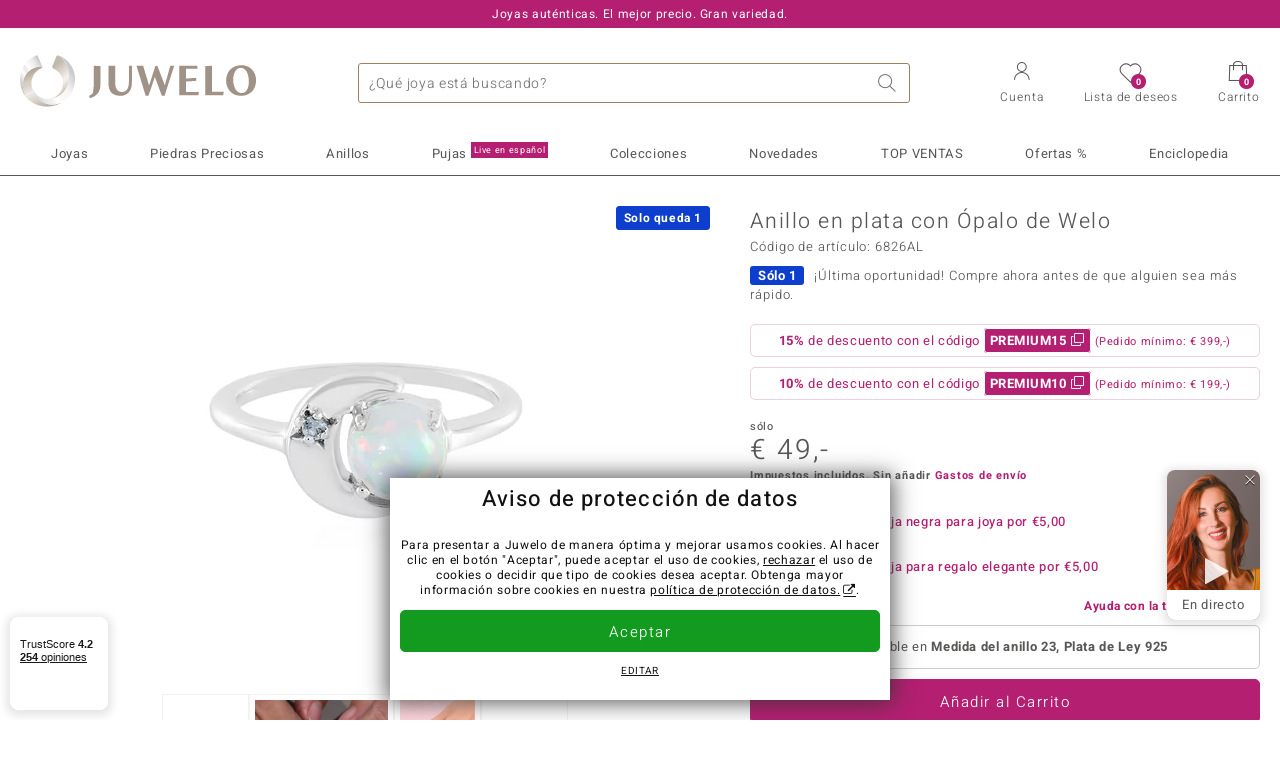

--- FILE ---
content_type: text/html;charset=utf-8
request_url: https://www.juwelo.es/anillo-en-plata-con-opalo-de-welo-6826al/
body_size: 41114
content:
        <!DOCTYPE HTML>
        <html lang="es">
            <head>
                        <title>Anillo de plata de ley Celestial Ethiopian Welo Opal &amp; Tanzanite</title>
                    <meta charset="UTF-8"  />
                        <meta name="viewport" content="width=device-width, initial-scale=1"  />
                        <meta name="format-detection" content="telephone=no"  />
                        <meta name="robots" content="INDEX,FOLLOW"  />
                        <meta property="og:image" content="https://d37fhg2g6hio12.cloudfront.net/asset2/90f91a0617f89be7/media/products/al/6826al/source.jpg"  />
                        <meta name="description" content="Joyas online con piedras preciosas certificadas al precio más bajo. Devoluciones gratis, cambio de talla gratis en anillos desde 49€. Primer pedido gastos de envío gratis."  />
                        <meta property="og:site_name" content="Juwelo"  />
                        <meta property="og:title" content="Anillo de plata de ley Celestial Ethiopian Welo Opal &amp; Tanzanite"  />
                        <meta property="og:type" content="website"  />
                        <meta property="og:url" content="https://www.juwelo.es/anillo-en-plata-con-opalo-de-welo-6826al/"  />
                        <meta property="og:locale" content="es"  />
                        <meta property="og:description" content="Joyas online con piedras preciosas certificadas al precio más bajo. Devoluciones gratis, cambio de talla gratis en anillos desde 49€. Primer pedido gastos de envío gratis."  />
                            <link rel="preconnect" href="https://d37fhg2g6hio12.cloudfront.net" />
                                <link rel="shortcut icon" href="https://d37fhg2g6hio12.cloudfront.net/asset2/1f9194ee34d782eab2d18359301d90c6/img/favicon.png" />
                                <link rel="preload" href="https://d37fhg2g6hio12.cloudfront.net/asset2/127938b5bde4b26f08cb863bc3a4be12/fonts/Heebo/heebo-latin-300-normal.woff2" crossorigin="anonymous" as="font" type="font/woff2" />
                                <link rel="preload" href="https://d37fhg2g6hio12.cloudfront.net/asset2/dc8a07b2507e39892fd9a7fd7b8feb7f/fonts/Heebo/heebo-latin-400-normal.woff2" crossorigin="anonymous" as="font" type="font/woff2" />
                                <link rel="preload" href="https://d37fhg2g6hio12.cloudfront.net/asset2/d3d668ce420aa39a809332cfa20bee62/fonts/Heebo/heebo-latin-500-normal.woff2" crossorigin="anonymous" as="font" type="font/woff2" />
                                <link rel="preload" href="https://d37fhg2g6hio12.cloudfront.net/asset2/82e5cc309a8d624bcb724f49ead56f68/fonts/Heebo/heebo-latin-700-normal.woff2" crossorigin="anonymous" as="font" type="font/woff2" />
                                <link rel="preload" href="https://d37fhg2g6hio12.cloudfront.net/asset2/0c84e0ba4ac72aad09516339c2ac5bf6/fonts/Icons/icomoon0925.woff" crossorigin="anonymous" as="font" type="font/woff2" />
                                <link rel="dns-prefetch" href="https://www.googletagmanager.com" />
                                <link rel="dns-prefetch" href="https://www.google-analytics.com" />
                                <link rel="dns-prefetch" href="https://connect.facebook.net" />
                                <link rel="dns-prefetch" href="https://sslwidget.criteo.com" />
                                <link rel="stylesheet" href="https://d37fhg2g6hio12.cloudfront.net/asset2/9cb8bb47899cdc741e89af97f6a2a16a/dist/css/product.css" media="screen" type="text/css" />
                                <link rel="modulepreload" href="https://d37fhg2g6hio12.cloudfront.net/asset2/cb560eb6b798f1ff2693e917d7ab9d6b/dist/js/assets/overflow-y-hidden-jump-fix-7mheKMuM.js" />
                                <link rel="modulepreload" href="https://d37fhg2g6hio12.cloudfront.net/asset2/bed9982b9b1e321c983c1eba24394e76/dist/js/assets/product-media-B3xsHUkG.js" />
                                <link rel="preload" href="https://d37fhg2g6hio12.cloudfront.net/asset2/201d82a66c78e90692022b7904693786/dist/css/frame-lazy.css" as="style" onload="this.onload=null;this.rel='stylesheet'" />
                                <style>
                    .flags .flag.birthday-product { display: none; } .flags .flag.birthday-product { display: none; }                </style>
                                <link rel="alternate" href="https://www.juwelo.de/welo-opal-silberring-6826al/" hreflang="de" />
                                <link rel="alternate" href="https://www.juwelo.it/anello-in-argento-con-opale-di-welo-6826al/" hreflang="it" />
                                <link rel="alternate" href="https://www.juwelo.nl/zilveren-ring-met-een-welo-opaal-6826al/" hreflang="nl" />
                                <link rel="alternate" href="https://www.juwelo.fr/bague-en-argent-et-opale-welo-6826al/" hreflang="fr" />
                                <link rel="alternate" href="https://www.juwelo.com/welo-opal-silver-ring-6826al/" hreflang="en_GB" />
                                <link rel="canonical" href="https://www.juwelo.es/anillo-en-plata-con-opalo-de-welo-6826al/" />
                            <script type="text/javascript" >(window.elumeo=window.elumeo||{}).is_mobile_device=((a) => /(android|bb\d+|meego).+mobile|avantgo|bada\/|blackberry|blazer|compal|elaine|fennec|hiptop|iemobile|ip(hone|od)|iris|kindle|lge |maemo|midp|mmp|mobile.+firefox|netfront|opera m(ob|in)i|palm( os)?|phone|p(ixi|re)\/|plucker|pocket|psp|series(4|6)0|symbian|treo|up\.(browser|link)|vodafone|wap|windows ce|xda|xiino/i.test(a)||/1207|6310|6590|3gso|4thp|50[1-6]i|770s|802s|a wa|abac|ac(er|oo|s\-)|ai(ko|rn)|al(av|ca|co)|amoi|an(ex|ny|yw)|aptu|ar(ch|go)|as(te|us)|attw|au(di|\-m|r |s )|avan|be(ck|ll|nq)|bi(lb|rd)|bl(ac|az)|br(e|v)w|bumb|bw\-(n|u)|c55\/|capi|ccwa|cdm\-|cell|chtm|cldc|cmd\-|co(mp|nd)|craw|da(it|ll|ng)|dbte|dc\-s|devi|dica|dmob|do(c|p)o|ds(12|\-d)|el(49|ai)|em(l2|ul)|er(ic|k0)|esl8|ez([4-7]0|os|wa|ze)|fetc|fly(\-|_)|g1 u|g560|gene|gf\-5|g\-mo|go(\.w|od)|gr(ad|un)|haie|hcit|hd\-(m|p|t)|hei\-|hi(pt|ta)|hp( i|ip)|hs\-c|ht(c(\-| |_|a|g|p|s|t)|tp)|hu(aw|tc)|i\-(20|go|ma)|i230|iac( |\-|\/)|ibro|idea|ig01|ikom|im1k|inno|ipaq|iris|ja(t|v)a|jbro|jemu|jigs|kddi|keji|kgt( |\/)|klon|kpt |kwc\-|kyo(c|k)|le(no|xi)|lg( g|\/(k|l|u)|50|54|\-[a-w])|libw|lynx|m1\-w|m3ga|m50\/|ma(te|ui|xo)|mc(01|21|ca)|m\-cr|me(rc|ri)|mi(o8|oa|ts)|mmef|mo(01|02|bi|de|do|t(\-| |o|v)|zz)|mt(50|p1|v )|mwbp|mywa|n10[0-2]|n20[2-3]|n30(0|2)|n50(0|2|5)|n7(0(0|1)|10)|ne((c|m)\-|on|tf|wf|wg|wt)|nok(6|i)|nzph|o2im|op(ti|wv)|oran|owg1|p800|pan(a|d|t)|pdxg|pg(13|\-([1-8]|c))|phil|pire|pl(ay|uc)|pn\-2|po(ck|rt|se)|prox|psio|pt\-g|qa\-a|qc(07|12|21|32|60|\-[2-7]|i\-)|qtek|r380|r600|raks|rim9|ro(ve|zo)|s55\/|sa(ge|ma|mm|ms|ny|va)|sc(01|h\-|oo|p\-)|sdk\/|se(c(\-|0|1)|47|mc|nd|ri)|sgh\-|shar|sie(\-|m)|sk\-0|sl(45|id)|sm(al|ar|b3|it|t5)|so(ft|ny)|sp(01|h\-|v\-|v )|sy(01|mb)|t2(18|50)|t6(00|10|18)|ta(gt|lk)|tcl\-|tdg\-|tel(i|m)|tim\-|t\-mo|to(pl|sh)|ts(70|m\-|m3|m5)|tx\-9|up(\.b|g1|si)|utst|v400|v750|veri|vi(rg|te)|vk(40|5[0-3]|\-v)|vm40|voda|vulc|vx(52|53|60|61|70|80|81|83|85|98)|w3c(\-| )|webc|whit|wi(g |nc|nw)|wmlb|wonu|x700|yas\-|your|zeto|zte\-/i.test(a.substr(0,4)))(navigator.userAgent||navigator.vendor||window.opera);(window.elumeo=window.elumeo||{}).decode_link=function(a){a.setAttribute('href', decodeURIComponent(atob(a.getAttribute('data-ool'))));a.removeAttribute('onmousedown');a.removeAttribute('ontouchstart');a.removeAttribute('onfocus');a.removeAttribute('data-ool');};window.dataLayer = window.dataLayer || [];function gtag() { dataLayer.push(arguments); }gtag('consent', 'default', {'ad_storage' : 'denied','ad_user_data' : 'denied','ad_personalization' : 'denied','analytics_storage' : 'denied'});window.uetq = window.uetq || [];window.uetq.push('consent', 'default', { 'ad_storage': 'denied' });window._uxa = window._uxa || [];window.ga4 = {products:{}};window.algolia = {queryID:null};window.hj=function(){};!function(f,b,e,v,n,t,s){if(f.fbq)return;n=f.fbq=function(){n.callMethod?n.callMethod.apply(n,arguments):n.queue.push(arguments)};if(!f._fbq)f._fbq=n;n.push=n;n.loaded=!0;n.version='2.0';n.queue=[];}(window, document);window.criteo_q = window.criteo_q || [];!function(){if(window.pintrk){return;}window.pintrk = function () {window.pintrk.queue.push(Array.prototype.slice.call(arguments))};var n = window.pintrk;n.queue = [];n.version = "3.0";}();window._tfa = window._tfa || [];document.addEventListener('alpine:bundle', () => {Alpine.store('session').updateState();Alpine.store('wishlist').setNumberOfItems(0);Alpine.store('wishlist').setProductIdsOnWishlist([]);Alpine.store('cart').setup("\/checkout2\/cart-json",0);Alpine.store('currency').setup([{"rate":1,"name":"Euro","symbol":"\u20ac","code":"EUR","codeLower":"eur","isForeign":false,"shortPrefix":"\u20ac ","shortSuffix":",-","longPrefix":"\u20ac","longSuffix":"","commaSeparator":",","thousandSeparator":"."}],"EUR");});</script>
                        <script type="module" src="https://d37fhg2g6hio12.cloudfront.net/asset2/280a68907a6d51f38a86e8b7f9dc26c0/dist/js/assets/product-BtL2sr-8.js" ></script>
                        <script type="module" >import.meta.url;import("_").catch(()=>1);(async function*(){})().next();if(location.protocol!="file:"){window.__vite_is_modern_browser=true}</script>
                        <script type="module" >!function(){if(window.__vite_is_modern_browser)return;console.warn("vite: loading legacy chunks, syntax error above and the same error below should be ignored");var e=document.getElementById("vite-legacy-polyfill"),n=document.createElement("script");n.src=e.src,n.onload=function(){System.import(document.getElementById('vite-legacy-entry').getAttribute('data-src'))},document.body.appendChild(n)}();</script>
                        <script type="text/javascript" >window.tr_load_google_analytics = function() {var gts = document.createElement('script');gts.async = 1;gts.src = 'https://www.googletagmanager.com/gtag/js?id=G-KDC9WMQ461';document.getElementsByTagName("head")[0].appendChild(gts);gtag('js', new Date());};gtag('consent', 'update', {'analytics_storage' : 'granted'});gtag('config', "G-KDC9WMQ461", {"content_group":"product_view_2"});gtag('set', 'user_properties', {'web_ab_tests':"",'web_buy_now':"disabled",'device_pixel_ratio':(window.devicePixelRatio !== undefined ? window.devicePixelRatio : 1).toFixed(1)});</script>
                        <script type="text/javascript" >window.tr_load_google_ads = function() {gtag('consent', 'update', {'ad_storage' : 'granted','ad_user_data' : 'granted','ad_personalization' : 'granted'});gtag('config', "AW-10868802530", {"anonymize_ip":true});};</script>
                        <script type="text/javascript" >window.tr_load_microsoft_ads = function() {    window.uetq.push('consent', 'default', { 'ad_storage': 'granted' });    (function(w,d,t,r,u){var f,n,i;w[u]=w[u]||[],f=function(){var o={ti:"5214024", enableAutoSpaTracking: true};o.q=w[u],w[u]=new UET(o),w[u].push("pageLoad")},n=d.createElement(t),n.src=r,n.async=1,n.onload=n.onreadystatechange=function(){var s=this.readyState;s&&s!=="loaded"&&s!=="complete"||(f(),n.onload=n.onreadystatechange=null)},i=d.getElementsByTagName(t)[0],i.parentNode.insertBefore(n,i)})(window,document,"script","//bat.bing.com/bat.js","uetq");};</script>
                        <script type="text/javascript" >window.tr_load_content_square = function() {};</script>
                        <script type="text/javascript" >window.tr_load_rtb_house = function() {};</script>
                        <script type="text/javascript" >window.tr_load_criteo = function() {var script = document.createElement('script');script.src = '//static.criteo.net/js/ld/ld.js';script.async = 'true';document.head.appendChild(script);};window.criteo_q.push({ event: "setAccount", account: "48834"},{ event: "setSiteType", type: window.elumeo.is_mobile_device ? "m" : "d"});</script>
                        <script type="text/javascript" >
window.ga4.products = {
"6826AL":{"item_id":"6826AL","item_name":"Anillo en plata con Ópalo de Welo","affiliation":"ES","currency":"EUR","price":49,"item_brand":"juwelo","item_category":"ringe","item_category2":"SS","item_category3":"20","item_category4":"R, 3, L"}
,"8931VD":{"item_id":"8931VD","item_name":"Anillo en plata con Ópalo de Welo","affiliation":"ES","currency":"EUR","price":49,"item_brand":"juwelo","item_category":"ringe","item_category2":"PS","item_category3":"19","item_category4":"R, 3"}
,"4016BL":{"item_id":"4016BL","item_name":"Anillo en plata con Ópalo de Welo","affiliation":"ES","currency":"EUR","price":39,"item_brand":"juwelo","item_category":"ringe","item_category2":"PS","item_category3":"18, 19, 20","item_category4":"V, R, 3"}
,"7246HF":{"item_id":"7246HF","item_name":"Anillo en plata con Ópalo de Welo","affiliation":"ES","currency":"EUR","price":49,"item_brand":"juwelo","item_category":"ringe","item_category2":"PS","item_category3":"20","item_category4":"R, 3, L"}
,"6910DB":{"item_id":"6910DB","item_name":"Anillo en plata con Ópalo de Welo","affiliation":"ES","currency":"EUR","price":49,"item_brand":"juwelo","item_category":"ringe","item_category2":"SS","item_category3":"18, 19, 20","item_category4":"S, V, R, 3","item_category5":69}
,"1305MV":{"item_id":"1305MV","item_name":"Anillo en plata con Ópalo de Welo","affiliation":"ES","currency":"EUR","price":49,"item_brand":"juwelo","item_category":"ringe","item_category2":"SS","item_category3":"20","item_category4":"R, 3, L"}
,"8990NR":{"item_id":"8990NR","item_name":"Anillo en plata con Ópalo de Welo","affiliation":"ES","currency":"EUR","price":49,"item_brand":"juwelo","item_category":"ringe","item_category2":"PS","item_category3":"18, 19, 20","item_category4":"V, R, 3"}
,"8005NV":{"item_id":"8005NV","item_name":"Anillo en plata con Ópalo de Welo","affiliation":"ES","currency":"EUR","price":39,"item_brand":"juwelo","item_category":"ringe","item_category2":"PS","item_category3":"20","item_category4":"S, R, 3, L","item_category5":49}
,"4190OA":{"item_id":"4190OA","item_name":"Anillo en plata con Ópalo de Welo","affiliation":"ES","currency":"EUR","price":39,"item_brand":"juwelo","item_category":"ringe","item_category2":"PS","item_category3":"19, 20, 21","item_category4":"V, R, 3"}
,"3816YC":{"item_id":"3816YC","item_name":"Anillo en plata con Ópalo de Welo","affiliation":"ES","currency":"EUR","price":69,"item_brand":"juwelo","item_category":"ringe","item_category2":"PS","item_category3":"17, 20, 21","item_category4":"S, V, R, 3","item_category5":99}
,"6029OG":{"item_id":"6029OG","item_name":"Anillo en plata con Ópalo de Welo","affiliation":"ES","currency":"EUR","price":49,"item_brand":"juwelo","item_category":"ringe","item_category2":"PS","item_category3":"19, 20, 21","item_category4":"S, V, R, 3","item_category5":69}
,"2488NH":{"item_id":"2488NH","item_name":"Anillo en plata con Ópalo de Welo","affiliation":"ES","currency":"EUR","price":69,"item_brand":"juwelo","item_category":"ringe","item_category2":"PS","item_category3":"20","item_category4":"R, 3"}
,"3610XX":{"item_id":"3610XX","item_name":"Anillo en plata con Ópalo de Welo","affiliation":"ES","currency":"EUR","price":39,"item_brand":"juwelo","item_category":"ringe","item_category2":"SS","item_category3":"20","item_category4":"S, R, 3","item_category5":49}
,"5633IY":{"item_id":"5633IY","item_name":"Anillo en plata con Ópalo de Welo","affiliation":"ES","currency":"EUR","price":39,"item_brand":"juwelo","item_category":"ringe","item_category2":"PS","item_category3":"16, 17, 18, 19, 20","item_category4":"S, V, R, 3","item_category5":49}
,"8139KH":{"item_id":"8139KH","item_name":"Anillo en plata con Ópalo de Welo","affiliation":"ES","currency":"EUR","price":79,"item_brand":"chefsache","item_category":"ringe","item_category2":"PS","item_category3":"19, 20","item_category4":"V, R, 3"}
,"8986HD":{"item_id":"8986HD","item_name":"Anillo en plata con Ópalo de Welo","affiliation":"ES","currency":"EUR","price":49,"item_brand":"juwelo","item_category":"ringe","item_category2":"PS","item_category3":"20","item_category4":"R, 3"}
,"4777XW":{"item_id":"4777XW","item_name":"Anillo en plata con Ópalo de Welo","affiliation":"ES","currency":"EUR","price":69,"item_brand":"juwelo","item_category":"ringe","item_category2":"SS","item_category3":"20","item_category4":"S, R, 3, L","item_category5":99}
,"9841AW":{"item_id":"9841AW","item_name":"Anillo en plata con Ópalo de Welo","affiliation":"ES","currency":"EUR","price":49,"item_brand":"juwelo","item_category":"ringe","item_category2":"PS","item_category3":"19, 20, 21","item_category4":"V, R, 3"}
,"6036PW":{"item_id":"6036PW","item_name":"Anillo en plata con Ópalo de Welo","affiliation":"ES","currency":"EUR","price":99,"item_brand":"juwelo","item_category":"ringe","item_category2":"PS","item_category3":"17","item_category4":"R, 3, L"}
,"3308JE":{"item_id":"3308JE","item_name":"Anillo en plata con Calcedonia verde","affiliation":"ES","currency":"EUR","price":39,"item_brand":"juwelo","item_category":"ringe","item_category2":"SS","item_category3":"17","item_category4":"3"}
,"9821UN":{"item_id":"9821UN","item_name":"Anillo en plata con Ópalo de Welo","affiliation":"ES","currency":"EUR","price":49,"item_brand":"juwelo","item_category":"ringe","item_category2":"PS","item_category3":"18, 21","item_category4":"V, R, 3"}
,"5115RW":{"item_id":"5115RW","item_name":"Anillo en plata con Ópalo de Welo","affiliation":"ES","currency":"EUR","price":39,"item_brand":"juwelo","item_category":"ringe","item_category2":"SS","item_category3":"20","item_category4":"R, 3"}
,"9641RD":{"item_id":"9641RD","item_name":"Anillo en plata con Labradorita","affiliation":"ES","currency":"EUR","price":29,"item_brand":"juwelo","item_category":"ringe","item_category2":"SS","item_category3":"17","item_category4":"3"}
};
</script>
                        <script type="application/ld+json" >[{"@context":"https:\/\/schema.org\/","@type":"OnlineStore","name":"Juwelo","url":"https:\/\/www.juwelo.es","logo":"https:\/\/d37fhg2g6hio12.cloudfront.net\/asset2\/16b1a456c7bd318335b984a5c832f85e\/img\/logo-juwelo.svg","hasMerchantReturnPolicy":{"@type":"MerchantReturnPolicy","applicableCountry":["DE","NL","FR","MC","ES","AT","BE","BG","CH","DK","EE","FI","GR","HR","IE","IT","LV","LT","LU","PL","PT","RO","SE","SK","SI","CZ","HU","CY"],"returnPolicyCountry":"DE","returnPolicyCategory":"https:\/\/schema.org\/MerchantReturnFiniteReturnWindow","merchantReturnDays":14,"returnFees":"https:\/\/schema.org\/FreeReturn","returnMethod":"https:\/\/schema.org\/ReturnByMail","refundType":[["https:\/\/schema.org\/FullRefund","https:\/\/schema.org\/StoreCreditRefund"]]},"vatId":"DE202087413","sameAs":["https:\/\/www.facebook.com\/juwelo.es#","https:\/\/www.instagram.com\/juwelo.es\/"],"contactPoint":[{"@type":"ContactPoint","telephone":"+49-800-227-44-13","contactOption":"TollFree","contactType":"customer service","email":"atencionalcliente@juwelo.es","areaServed":["DE"]},{"@type":"ContactPoint","telephone":"+34-910-757-329","contactOption":"TollFree","contactType":"customer service","email":"atencionalcliente@juwelo.es","areaServed":["ES"]},{"@type":"ContactPoint","telephone":"+33-176-541036","contactOption":"TollFree","contactType":"customer service","email":"atencionalcliente@juwelo.es","areaServed":["FR"]},{"@type":"ContactPoint","telephone":"+39-06-89970061","contactOption":"TollFree","contactType":"customer service","email":"atencionalcliente@juwelo.es","areaServed":["IT"]},{"@type":"ContactPoint","telephone":"+31-02-04990158","contactOption":"TollFree","contactType":"customer service","email":"atencionalcliente@juwelo.es","areaServed":["NL"]},{"@type":"ContactPoint","telephone":"+800-410-40000","contactOption":"TollFree","contactType":"customer service","email":"atencionalcliente@juwelo.es","areaServed":["SE","SK","PT","MC","LU","GR","DK","CZ"]},{"@type":"ContactPoint","telephone":"+32-03-2884917","contactOption":"TollFree","contactType":"customer service","email":"atencionalcliente@juwelo.es","areaServed":["BE"]},{"@type":"ContactPoint","telephone":"+43-800-2020260","contactOption":"TollFree","contactType":"customer service","email":"atencionalcliente@juwelo.es","areaServed":["AT"]},{"@type":"ContactPoint","telephone":"+41-800-2020260","contactOption":"TollFree","contactType":"customer service","email":"atencionalcliente@juwelo.es","areaServed":["CH"]}]},{"@context":"https:\/\/schema.org\/","@type":"OfferShippingDetails","@id":"#shipping_DE","deliveryTime":{"@type":"ShippingDeliveryTime","handlingTime":{"@type":"QuantitativeValue","minValue":0,"maxValue":1,"unitCode":"DAY"},"transitTime":{"@type":"QuantitativeValue","minValue":1,"maxValue":3,"unitCode":"DAY"}},"shippingDestination":{"@type":"DefinedRegion","addressCountry":"DE"},"shippingRate":{"@type":"MonetaryAmount","value":0,"currency":"EUR"}},{"@context":"https:\/\/schema.org\/","@type":"OfferShippingDetails","@id":"#shipping_NL","deliveryTime":{"@type":"ShippingDeliveryTime","handlingTime":{"@type":"QuantitativeValue","minValue":0,"maxValue":1,"unitCode":"DAY"},"transitTime":{"@type":"QuantitativeValue","minValue":3,"maxValue":7,"unitCode":"DAY"}},"shippingDestination":{"@type":"DefinedRegion","addressCountry":"NL"},"shippingRate":{"@type":"MonetaryAmount","value":0,"currency":"EUR"}},{"@context":"https:\/\/schema.org\/","@type":"OfferShippingDetails","@id":"#shipping_FR","deliveryTime":{"@type":"ShippingDeliveryTime","handlingTime":{"@type":"QuantitativeValue","minValue":0,"maxValue":1,"unitCode":"DAY"},"transitTime":{"@type":"QuantitativeValue","minValue":4,"maxValue":6,"unitCode":"DAY"}},"shippingDestination":{"@type":"DefinedRegion","addressCountry":"FR"},"shippingRate":{"@type":"MonetaryAmount","value":0,"currency":"EUR"}},{"@context":"https:\/\/schema.org\/","@type":"OfferShippingDetails","@id":"#shipping_MC","deliveryTime":{"@type":"ShippingDeliveryTime","handlingTime":{"@type":"QuantitativeValue","minValue":0,"maxValue":1,"unitCode":"DAY"},"transitTime":{"@type":"QuantitativeValue","minValue":3,"maxValue":4,"unitCode":"DAY"}},"shippingDestination":{"@type":"DefinedRegion","addressCountry":"MC"},"shippingRate":{"@type":"MonetaryAmount","value":0,"currency":"EUR"}},{"@context":"https:\/\/schema.org\/","@type":"OfferShippingDetails","@id":"#shipping_ES","deliveryTime":{"@type":"ShippingDeliveryTime","handlingTime":{"@type":"QuantitativeValue","minValue":0,"maxValue":1,"unitCode":"DAY"},"transitTime":{"@type":"QuantitativeValue","minValue":7,"maxValue":7,"unitCode":"DAY"}},"shippingDestination":{"@type":"DefinedRegion","addressCountry":"ES"},"shippingRate":{"@type":"MonetaryAmount","value":0,"currency":"EUR"}},{"@context":"https:\/\/schema.org\/","@type":"OfferShippingDetails","@id":"#shipping_AT","deliveryTime":{"@type":"ShippingDeliveryTime","handlingTime":{"@type":"QuantitativeValue","minValue":0,"maxValue":1,"unitCode":"DAY"},"transitTime":{"@type":"QuantitativeValue","minValue":2,"maxValue":2,"unitCode":"DAY"}},"shippingDestination":{"@type":"DefinedRegion","addressCountry":"AT"},"shippingRate":{"@type":"MonetaryAmount","value":0,"currency":"EUR"}},{"@context":"https:\/\/schema.org\/","@type":"OfferShippingDetails","@id":"#shipping_BE","deliveryTime":{"@type":"ShippingDeliveryTime","handlingTime":{"@type":"QuantitativeValue","minValue":0,"maxValue":1,"unitCode":"DAY"},"transitTime":{"@type":"QuantitativeValue","minValue":2,"maxValue":2,"unitCode":"DAY"}},"shippingDestination":{"@type":"DefinedRegion","addressCountry":"BE"},"shippingRate":{"@type":"MonetaryAmount","value":0,"currency":"EUR"}},{"@context":"https:\/\/schema.org\/","@type":"OfferShippingDetails","@id":"#shipping_BG","deliveryTime":{"@type":"ShippingDeliveryTime","handlingTime":{"@type":"QuantitativeValue","minValue":0,"maxValue":1,"unitCode":"DAY"},"transitTime":{"@type":"QuantitativeValue","minValue":4,"maxValue":5,"unitCode":"DAY"}},"shippingDestination":{"@type":"DefinedRegion","addressCountry":"BG"},"shippingRate":{"@type":"MonetaryAmount","value":0,"currency":"EUR"}},{"@context":"https:\/\/schema.org\/","@type":"OfferShippingDetails","@id":"#shipping_CH","deliveryTime":{"@type":"ShippingDeliveryTime","handlingTime":{"@type":"QuantitativeValue","minValue":0,"maxValue":1,"unitCode":"DAY"},"transitTime":{"@type":"QuantitativeValue","minValue":2,"maxValue":2,"unitCode":"DAY"}},"shippingDestination":{"@type":"DefinedRegion","addressCountry":"CH"},"shippingRate":{"@type":"MonetaryAmount","value":0,"currency":"EUR"}},{"@context":"https:\/\/schema.org\/","@type":"OfferShippingDetails","@id":"#shipping_DK","deliveryTime":{"@type":"ShippingDeliveryTime","handlingTime":{"@type":"QuantitativeValue","minValue":0,"maxValue":1,"unitCode":"DAY"},"transitTime":{"@type":"QuantitativeValue","minValue":2,"maxValue":3,"unitCode":"DAY"}},"shippingDestination":{"@type":"DefinedRegion","addressCountry":"DK"},"shippingRate":{"@type":"MonetaryAmount","value":0,"currency":"EUR"}},{"@context":"https:\/\/schema.org\/","@type":"OfferShippingDetails","@id":"#shipping_EE","deliveryTime":{"@type":"ShippingDeliveryTime","handlingTime":{"@type":"QuantitativeValue","minValue":0,"maxValue":1,"unitCode":"DAY"},"transitTime":{"@type":"QuantitativeValue","minValue":3,"maxValue":4,"unitCode":"DAY"}},"shippingDestination":{"@type":"DefinedRegion","addressCountry":"EE"},"shippingRate":{"@type":"MonetaryAmount","value":0,"currency":"EUR"}},{"@context":"https:\/\/schema.org\/","@type":"OfferShippingDetails","@id":"#shipping_FI","deliveryTime":{"@type":"ShippingDeliveryTime","handlingTime":{"@type":"QuantitativeValue","minValue":0,"maxValue":1,"unitCode":"DAY"},"transitTime":{"@type":"QuantitativeValue","minValue":4,"maxValue":4,"unitCode":"DAY"}},"shippingDestination":{"@type":"DefinedRegion","addressCountry":"FI"},"shippingRate":{"@type":"MonetaryAmount","value":0,"currency":"EUR"}},{"@context":"https:\/\/schema.org\/","@type":"OfferShippingDetails","@id":"#shipping_GR","deliveryTime":{"@type":"ShippingDeliveryTime","handlingTime":{"@type":"QuantitativeValue","minValue":0,"maxValue":1,"unitCode":"DAY"},"transitTime":{"@type":"QuantitativeValue","minValue":6,"maxValue":8,"unitCode":"DAY"}},"shippingDestination":{"@type":"DefinedRegion","addressCountry":"GR"},"shippingRate":{"@type":"MonetaryAmount","value":0,"currency":"EUR"}},{"@context":"https:\/\/schema.org\/","@type":"OfferShippingDetails","@id":"#shipping_HR","deliveryTime":{"@type":"ShippingDeliveryTime","handlingTime":{"@type":"QuantitativeValue","minValue":0,"maxValue":1,"unitCode":"DAY"},"transitTime":{"@type":"QuantitativeValue","minValue":2,"maxValue":3,"unitCode":"DAY"}},"shippingDestination":{"@type":"DefinedRegion","addressCountry":"HR"},"shippingRate":{"@type":"MonetaryAmount","value":0,"currency":"EUR"}},{"@context":"https:\/\/schema.org\/","@type":"OfferShippingDetails","@id":"#shipping_IE","deliveryTime":{"@type":"ShippingDeliveryTime","handlingTime":{"@type":"QuantitativeValue","minValue":0,"maxValue":1,"unitCode":"DAY"},"transitTime":{"@type":"QuantitativeValue","minValue":3,"maxValue":4,"unitCode":"DAY"}},"shippingDestination":{"@type":"DefinedRegion","addressCountry":"IE"},"shippingRate":{"@type":"MonetaryAmount","value":0,"currency":"EUR"}},{"@context":"https:\/\/schema.org\/","@type":"OfferShippingDetails","@id":"#shipping_IT","deliveryTime":{"@type":"ShippingDeliveryTime","handlingTime":{"@type":"QuantitativeValue","minValue":0,"maxValue":1,"unitCode":"DAY"},"transitTime":{"@type":"QuantitativeValue","minValue":5,"maxValue":7,"unitCode":"DAY"}},"shippingDestination":{"@type":"DefinedRegion","addressCountry":"IT"},"shippingRate":{"@type":"MonetaryAmount","value":0,"currency":"EUR"}},{"@context":"https:\/\/schema.org\/","@type":"OfferShippingDetails","@id":"#shipping_LV","deliveryTime":{"@type":"ShippingDeliveryTime","handlingTime":{"@type":"QuantitativeValue","minValue":0,"maxValue":1,"unitCode":"DAY"},"transitTime":{"@type":"QuantitativeValue","minValue":3,"maxValue":4,"unitCode":"DAY"}},"shippingDestination":{"@type":"DefinedRegion","addressCountry":"LV"},"shippingRate":{"@type":"MonetaryAmount","value":0,"currency":"EUR"}},{"@context":"https:\/\/schema.org\/","@type":"OfferShippingDetails","@id":"#shipping_LT","deliveryTime":{"@type":"ShippingDeliveryTime","handlingTime":{"@type":"QuantitativeValue","minValue":0,"maxValue":1,"unitCode":"DAY"},"transitTime":{"@type":"QuantitativeValue","minValue":3,"maxValue":4,"unitCode":"DAY"}},"shippingDestination":{"@type":"DefinedRegion","addressCountry":"LT"},"shippingRate":{"@type":"MonetaryAmount","value":0,"currency":"EUR"}},{"@context":"https:\/\/schema.org\/","@type":"OfferShippingDetails","@id":"#shipping_LU","deliveryTime":{"@type":"ShippingDeliveryTime","handlingTime":{"@type":"QuantitativeValue","minValue":0,"maxValue":1,"unitCode":"DAY"},"transitTime":{"@type":"QuantitativeValue","minValue":2,"maxValue":3,"unitCode":"DAY"}},"shippingDestination":{"@type":"DefinedRegion","addressCountry":"LU"},"shippingRate":{"@type":"MonetaryAmount","value":0,"currency":"EUR"}},{"@context":"https:\/\/schema.org\/","@type":"OfferShippingDetails","@id":"#shipping_PL","deliveryTime":{"@type":"ShippingDeliveryTime","handlingTime":{"@type":"QuantitativeValue","minValue":0,"maxValue":1,"unitCode":"DAY"},"transitTime":{"@type":"QuantitativeValue","minValue":2,"maxValue":3,"unitCode":"DAY"}},"shippingDestination":{"@type":"DefinedRegion","addressCountry":"PL"},"shippingRate":{"@type":"MonetaryAmount","value":0,"currency":"EUR"}},{"@context":"https:\/\/schema.org\/","@type":"OfferShippingDetails","@id":"#shipping_PT","deliveryTime":{"@type":"ShippingDeliveryTime","handlingTime":{"@type":"QuantitativeValue","minValue":0,"maxValue":1,"unitCode":"DAY"},"transitTime":{"@type":"QuantitativeValue","minValue":4,"maxValue":5,"unitCode":"DAY"}},"shippingDestination":{"@type":"DefinedRegion","addressCountry":"PT"},"shippingRate":{"@type":"MonetaryAmount","value":0,"currency":"EUR"}},{"@context":"https:\/\/schema.org\/","@type":"OfferShippingDetails","@id":"#shipping_RO","deliveryTime":{"@type":"ShippingDeliveryTime","handlingTime":{"@type":"QuantitativeValue","minValue":0,"maxValue":1,"unitCode":"DAY"},"transitTime":{"@type":"QuantitativeValue","minValue":3,"maxValue":4,"unitCode":"DAY"}},"shippingDestination":{"@type":"DefinedRegion","addressCountry":"RO"},"shippingRate":{"@type":"MonetaryAmount","value":0,"currency":"EUR"}},{"@context":"https:\/\/schema.org\/","@type":"OfferShippingDetails","@id":"#shipping_SE","deliveryTime":{"@type":"ShippingDeliveryTime","handlingTime":{"@type":"QuantitativeValue","minValue":0,"maxValue":1,"unitCode":"DAY"},"transitTime":{"@type":"QuantitativeValue","minValue":3,"maxValue":3,"unitCode":"DAY"}},"shippingDestination":{"@type":"DefinedRegion","addressCountry":"SE"},"shippingRate":{"@type":"MonetaryAmount","value":0,"currency":"EUR"}},{"@context":"https:\/\/schema.org\/","@type":"OfferShippingDetails","@id":"#shipping_SK","deliveryTime":{"@type":"ShippingDeliveryTime","handlingTime":{"@type":"QuantitativeValue","minValue":0,"maxValue":1,"unitCode":"DAY"},"transitTime":{"@type":"QuantitativeValue","minValue":3,"maxValue":3,"unitCode":"DAY"}},"shippingDestination":{"@type":"DefinedRegion","addressCountry":"SK"},"shippingRate":{"@type":"MonetaryAmount","value":0,"currency":"EUR"}},{"@context":"https:\/\/schema.org\/","@type":"OfferShippingDetails","@id":"#shipping_SI","deliveryTime":{"@type":"ShippingDeliveryTime","handlingTime":{"@type":"QuantitativeValue","minValue":0,"maxValue":1,"unitCode":"DAY"},"transitTime":{"@type":"QuantitativeValue","minValue":3,"maxValue":3,"unitCode":"DAY"}},"shippingDestination":{"@type":"DefinedRegion","addressCountry":"SI"},"shippingRate":{"@type":"MonetaryAmount","value":0,"currency":"EUR"}},{"@context":"https:\/\/schema.org\/","@type":"OfferShippingDetails","@id":"#shipping_CZ","deliveryTime":{"@type":"ShippingDeliveryTime","handlingTime":{"@type":"QuantitativeValue","minValue":0,"maxValue":1,"unitCode":"DAY"},"transitTime":{"@type":"QuantitativeValue","minValue":2,"maxValue":3,"unitCode":"DAY"}},"shippingDestination":{"@type":"DefinedRegion","addressCountry":"CZ"},"shippingRate":{"@type":"MonetaryAmount","value":0,"currency":"EUR"}},{"@context":"https:\/\/schema.org\/","@type":"OfferShippingDetails","@id":"#shipping_HU","deliveryTime":{"@type":"ShippingDeliveryTime","handlingTime":{"@type":"QuantitativeValue","minValue":0,"maxValue":1,"unitCode":"DAY"},"transitTime":{"@type":"QuantitativeValue","minValue":3,"maxValue":3,"unitCode":"DAY"}},"shippingDestination":{"@type":"DefinedRegion","addressCountry":"HU"},"shippingRate":{"@type":"MonetaryAmount","value":0,"currency":"EUR"}},{"@context":"https:\/\/schema.org\/","@type":"OfferShippingDetails","@id":"#shipping_CY","deliveryTime":{"@type":"ShippingDeliveryTime","handlingTime":{"@type":"QuantitativeValue","minValue":0,"maxValue":1,"unitCode":"DAY"},"transitTime":{"@type":"QuantitativeValue","minValue":9,"maxValue":11,"unitCode":"DAY"}},"shippingDestination":{"@type":"DefinedRegion","addressCountry":"CY"},"shippingRate":{"@type":"MonetaryAmount","value":0,"currency":"EUR"}},{"@context":"https:\/\/schema.org\/","@type":"VideoObject","name":"Anillo en plata con \u00d3palo de Welo Video","thumbnailUrl":"https:\/\/sdn-global-prog-cache.3qsdn.com\/14919\/files\/23\/10\/31\/8748681\/32909735-d314-471e-b68e-0fc0151ad64a.jpg","contentUrl":"https:\/\/sdn-global-prog-cache.3qsdn.com\/stream\/14919\/files\/23\/10\/31\/8748681\/2-Ht2Q97dLVyCxcFMPYNTp.mp4","uploadDate":"2023-05-25T13:31:18+00:00","description":"Sum\u00e9rjase en la m\u00edstica belleza de este anillo et\u00edope de \u00f3palo Welo, coronado con un cabuj\u00f3n redondo de 0,405 quilates, flanqueado por deslumbrantes acentos de tanzanita. Elaborado en plata de ley 925 de primera calidad, el prism\u00e1tico juego de colores del \u00f3palo se complementa a la perfecci\u00f3n con el sutil encanto azul de la tanzanita. Este anillo, que pesa aproximadamente 2 gramos, ofrece un toque et\u00e9reo a cualquier conjunto, ideal para la elegancia diurna o la sofisticaci\u00f3n nocturna. Disfrute de la maravilla de la joyer\u00eda fina que dice mucho con s\u00f3lo una mirada."},{"@context":"https:\/\/schema.org\/","@type":"Product","name":"Anillo en plata con \u00d3palo de Welo","image":["https:\/\/d37fhg2g6hio12.cloudfront.net\/asset2\/90f91a0617f89be7\/media\/products\/al\/6826al\/source.jpg","https:\/\/d37fhg2g6hio12.cloudfront.net\/asset2\/1af902213161b0ec\/media\/products\/al\/6826al\/source-c8c3fe9e-gbd-0.jpg"],"description":"Sum\u00e9rjase en la m\u00edstica belleza de este anillo et\u00edope de \u00f3palo Welo, coronado con un cabuj\u00f3n redondo de 0,405 quilates, flanqueado por deslumbrantes acentos de tanzanita. Elaborado en plata de ley 925 de primera calidad, el prism\u00e1tico juego de colores del \u00f3palo se complementa a la perfecci\u00f3n con el sutil encanto azul de la tanzanita. Este anillo, que pesa aproximadamente 2 gramos, ofrece un toque et\u00e9reo a cualquier conjunto, ideal para la elegancia diurna o la sofisticaci\u00f3n nocturna. Disfrute de la maravilla de la joyer\u00eda fina que dice mucho con s\u00f3lo una mirada.","sku":"6826AL","brand":{"@type":"Brand","name":"Juwelo"},"offers":{"@type":"Offer","price":49,"priceCurrency":"EUR","availability":"https:\/\/schema.org\/InStock","itemCondition":"https:\/\/schema.org\/NewCondition","shippingDetails":[{"@id":"#shipping_DE"},{"@id":"#shipping_NL"},{"@id":"#shipping_FR"},{"@id":"#shipping_MC"},{"@id":"#shipping_ES"},{"@id":"#shipping_AT"},{"@id":"#shipping_BE"},{"@id":"#shipping_BG"},{"@id":"#shipping_CH"},{"@id":"#shipping_DK"},{"@id":"#shipping_EE"},{"@id":"#shipping_FI"},{"@id":"#shipping_GR"},{"@id":"#shipping_HR"},{"@id":"#shipping_IE"},{"@id":"#shipping_IT"},{"@id":"#shipping_LV"},{"@id":"#shipping_LT"},{"@id":"#shipping_LU"},{"@id":"#shipping_PL"},{"@id":"#shipping_PT"},{"@id":"#shipping_RO"},{"@id":"#shipping_SE"},{"@id":"#shipping_SK"},{"@id":"#shipping_SI"},{"@id":"#shipping_CZ"},{"@id":"#shipping_HU"},{"@id":"#shipping_CY"}],"url":"https:\/\/www.juwelo.es\/anillo-en-plata-con-opalo-de-welo-6826al\/"},"size":"Medida del anillo 23","color":"Plata de Ley 925"}]</script>
                        </head>
            <body class="es" 
x-data="{ scrollLock: false, atTop: true }"
:class="atTop || &#039;scrolled&#039;"
@modal-open.window="scrollLock=true"
@modal-closed.window="scrollLock=false"
@scroll.window="atTop = (window.pageYOffset &gt; 20 ? false : true)"
data-delivery-country="es"
:data-currency="$store.currency.selectedCurrency.codeLower">
                        <header
            x-data="header"
            :data-layer="activeLayer"
            @search-suggest-show="openSearch()"
            @search-suggest-hide="close()"
            @menu-close="close()"
            @click.outside="close()"
            id="top"
        >
                        <p class="c-usp">
                <span>Joyas auténticas. El mejor precio. Gran variedad.</span>
                <span>Su experto en joyas con piedras preciosas certificadas</span>
                <span>¡Gastos de envío gratuitos en pedidos a partir de 79€!</span>
                <span><span class="hotline">Teléfono Gratuito <strong><a href="tel:910757329">910 757 329</a></strong></span><a class="mail" href="/contacto/" title="Contacto"><span class="email-icon"></span></a></span>
                <span>Como nuevo cliente su 1er pedido está libre de gastos de envío.</span>
            </p>
            <section class="main" x-data="searchSuggest(&quot;&quot;)">
                <h1 class="logo">
                    <a href="/">
                        <img src="https://d37fhg2g6hio12.cloudfront.net/asset2/16b1a456c7bd318335b984a5c832f85e/img/logo-juwelo.svg"
                             alt="Juwelo"
                        >
                    </a>
                </h1>
                
                <form class="c-search" 
                      action="/search/init"
                      method="post"
                      aria-labelledby="search-submit-button"
                >
                    <label for="header-search-input">Buscar</label>
                    <input type="search"
                           name="query"
                           id="header-search-input"
                           placeholder="¿Qué joya está buscando?"
                           x-model="query"
                           @focus="focus()"
                           data-cs-capture
                    >
                    <span class="clear-search" @click="clearSearch()"></span>
                    <button type="submit" title="Buscar" id="search-submit-button">
                        Buscar                    </button>
                </form>
                
                <div class="c-suggests" 
                     x-show="showSuggest"
                     x-ref="suggestResultTemplate"
                ><div></div></div>

                <span role="button" class="menu" @click="openMenu()">
                    <span class="lines lines-1"></span>
                    <span class="lines lines-2"></span>
                    <span class="text">Menú</span>
                </span>
                <span role="button" class="account" @click="openAccount()">
                    <span class="icon"></span>
                                        <span class="text">Cuenta</span>
                </span>
                <a role="button" class="wishlist"
                                            @click.prevent="openWishList()"
                        href="#"
                                        >
                    <span class="icon"></span>
                    <span class="bubble wishlist-items-amount" x-text="$store.wishlist.numberOfItems">0</span>
                    <span class="text">Lista de deseos</span>
                </a>
                <a role="button" class="cart" href="javascript:void(0)" data-ool="JTJGY2hlY2tvdXQlMkZjYXJ0JTJG" onmousedown="elumeo.decode_link(this)" ontouchstart="elumeo.decode_link(this)" onfocus="elumeo.decode_link(this)">
                    <span class="icon"></span>
                    <span class="bubble cart-items-amount"
                          x-text="$store.cart.state.numberOfItems"
                    >0</span>
                    <span class="text">Carrito</span>
                </a>
                        <form class="c-header-login"
              action="/customer/account/loginPost/"
              method="post"
              x-data="{ 'email' : '', 'password' : '', 'isSubmit' : false }"
              @submit="isSubmit = true; if(email === '' || password === '') { $event.preventDefault(); }"
        >
            <span class="close" @click="close()">x</span>
            <input type="hidden" value="" name="form_key">
            <input type="hidden" value="1" name="is_mini_login">
            <input type="hidden" value="1" name="login[auto]">
            <p x-show="showWishlistRequiresLoginNote">Inicie sesión o cree una cuenta para añadir productos a su lista de deseos.</p>
            <h3>Cuenta</h3>
            <div class="input-box">
                <input type="email"
                       name="login[username]"
                       id="mini-login"
                       class="input-text required-entry validate-email"
                       placeholder=" "
                       x-model="email"
                >
                <p x-show="email === '' && isSubmit"
                   class="validation-advice validation-advice-email"
                >Introduzca su dirección de correo electrónico</p>
                <label for="mini-login">Correo electrónico</label>
            </div>
            <div class="input-box" x-data="{show : true}">
                <input type="password"
                       :type="show ? 'password' : 'text'"
                       name="login[password]"
                       id="mini-password"
                       class="input-text required-entry validate-password"
                       placeholder=" "
                       x-model="password"
                >
                <p x-show="password === '' && isSubmit"
                   class="validation-advice validation-advice-password"
                >Ingrese una contraseña válida</p>
                <label for="mini-password">Contraseña</label>
                <span class="toggle-password" @click="show = !show"></span>
            </div>
            <button type="submit" class="btn" id="mini_login_button">Entrar</button>
            <a class="secondary" href="javascript:void(0)" data-ool="JTJGY3VzdG9tZXIlMkZhY2NvdW50JTJGZm9yZ290cGFzc3dvcmQlMkY=" onmousedown="elumeo.decode_link(this)" ontouchstart="elumeo.decode_link(this)" onfocus="elumeo.decode_link(this)">
                ¿Ha olvidado la contraseña?            </a>
            <a class="secondary" href="javascript:void(0)" data-ool="JTJGYWNjb3VudCUyRmVtYWlsLWxvZ2lu" onmousedown="elumeo.decode_link(this)" ontouchstart="elumeo.decode_link(this)" onfocus="elumeo.decode_link(this)">
                Iniciar sesión con e-mail            </a>
            <h3>¿Todavía no eres cliente?</h3>
            <a class="button" href="javascript:void(0)" data-ool="JTJGY3VzdG9tZXIlMkZhY2NvdW50JTJGY3JlYXRlJTJG" onmousedown="elumeo.decode_link(this)" ontouchstart="elumeo.decode_link(this)" onfocus="elumeo.decode_link(this)">Crear una Cuenta</a>
        </form>
                    </section>

            <nav class="header-nav"
                 x-data="{ 
                    isMobileMenu: false,
                    child: null, 
                    tab: null,
                    onMenuClick(child, tab, event) {
                        if(!this.isMobileMenu) {
                           return;
                        }
                        event.preventDefault();
                        this.child = child;
                        this.tab = tab;
                    }
                 }"
                 @mobile-menu-open.window="isMobileMenu=true"
            >
                <ul class="default-categories">
                            <li><a href="/joyas/">Joyas</a></li>
        <li><a href="/ofertas/">Ofertas %</a></li>
        <li><a href="/joyas-live/">Pujas<sup>Live en español</sup></a></li>
        <li><a href="/piedras-preciosas/">Piedras Preciosas</a></li>
        <li><a href="/joyas-regalo/">Ideas Regalos 💝</a></li>
        <li><a href="/juwelo-colecciones/">Colecciones</a></li>
        <li><a href="/lo-mejor-de-la-semana/">TOP VENTAS</a></li>
        <li><a href="/novedades/">Novedades</a></li>
        <li><a href="/informacion-general/">Enciclopedia</a></li>
                        </ul>
                        <ul class="tree" :class="child ? child : ''">
            <li class="close-menu" @click="$dispatch('menu-close'); child = false; tab = false;">cerrar</li>
            <li class="close-sub" @click="child = false;">volver</li>
            <li class="children-jewelry" :class="tab ? tab : ''">
                <a class="toggle-link"
                   href="/joyas/"
                   @click="onMenuClick('jewelry', 'types', $event)"
                >
                    <i>&#xe914;</i>Joyas
                </a>
                <ul>
                    <li class="types">
                        <span class="tab-link" @click="tab = 'types'">Tipo de joyas</span>
                        <ul>
                            <li><a href="#" data-obcl="L2pveWFzLw==" title="Joyas" class="mobile">Joyas</a></li>
<li><a href="#" data-obcl="L2FuaWxsb3MtbXVqZXIv" title="Anillos de mujer">Anillos de mujer</a></li>
<li><a href="#" data-obcl="L2FuaWxsb3MtZGUtaG9tYnJlLw==" title="Anillos de hombre">Anillos de hombre</a></li>
<li><a href="#" data-obcl="L3BlbmRpZW50ZXMv" title="Pendientes">Pendientes</a></li>
<li><a href="#" data-obcl="L2NvbGdhbnRlcy8=" title="Colgantes">Colgantes</a></li>
<li><a href="#" data-obcl="L2NvbGxhcmVzLw==" title="Collares">Collares</a></li>
<li><a href="#" data-obcl="L2JyYXphbGV0ZXMv" title="Brazaletes">Brazaletes</a></li>
<li><a href="#" data-obcl="L2NhZGVuYXMv" title="Cadenas">Cadenas</a></li>
<li><a href="#" data-obcl="L2FjY2Vzb3Jpb3Mv" title="Accesorios">Accesorios</a></li>                        </ul>
                    </li>
                    <li class="designs">
                        <span class="tab-link" @click="tab = 'designs';">Diseño</span>
                        <ul>
                            <li><a href="#" data-obcl="L2pveWFzLz9kZXNpZ25fdHlwZXM9NQ==" title="Solitario">Solitario</a></li>
<li><a href="#" data-obcl="L2pveWFzLz9kZXNpZ25fdHlwZXM9OA==" title="Solitario con piedras preciosas">Solitario con piedras preciosas</a></li>
<li><a href="#" data-obcl="L2pveWFzLz9kZXNpZ25fdHlwZXM9Mw==" title="Agrupadas">Agrupadas</a></li>
<li><a href="#" data-obcl="L2pveWFzLz9kZXNpZ25fdHlwZXM9NA==" title="Trilogía">Trilogía</a></li>
<li><a href="#" data-obcl="L2pveWFzLz9kZXNpZ25fdHlwZXM9Nw==" title="Cuadro">Cuadro</a></li>
<li><a href="#" data-obcl="L2pveWFzLz9kZXNpZ25fdHlwZXM9OQ==" title="Cinta">Cinta</a></li>
<li><a href="#" data-obcl="L2FuaWxsb3MtY29jdGVsLw==" title="Coctél">Coctél</a></li>
<li><a href="#" data-obcl="L2V0ZXJuaXR5LWFuaWxsb3Mv" title="Eternity">Eternity</a></li>
<li><a href="#" data-obcl="L2pveWFzLWRpc2Vuby1hbmltYWwv" title="Animales">Animales</a></li>
<li><a href="#" data-obcl="L2pveWVyaWEtdGVtYXRpY2Ev" title="Joyería Temática">Joyería Temática</a></li>
<li><a href="#" data-obcl="L2NvbGxhcmVzLWJvbGl0YXMv" title="Collares-bolitas">Collares-bolitas</a></li>                        </ul>
                    </li>
                    <li class="metals">
                        <span class="tab-link" @click="tab = 'metals';">Metal precioso</span>
                        <ul>
                            <li><a href="#" data-obcl="L2pveWFzLW9yby8=" title="Joyas de Oro">Joyas de Oro</a></li>
<li><a href="#" data-obcl="L2FuaWxsb3Mtb3JvLw==" title="Anillos de oro">&diams; Anillos de oro</a></li>
<li><a href="#" data-obcl="L3BlbmRpZW50ZXMtb3JvLw==" title="Pendientes de oro">&diams; Pendientes de oro</a></li>
<li><a href="#" data-obcl="L2NvbGdhbnRlcy1vcm8v" title="Colgantes de oro">&diams; Colgantes de oro</a></li>
<li><a href="#" data-obcl="L2JyYXphbGV0ZXMtb3JvLw==" title="Brazaletes de oro">&diams; Brazaletes de oro</a></li>
<li><a href="#" data-obcl="L2NhZGVuYXMtb3JvLw==" title="Cadenas de oro">&diams; Cadenas de oro</a></li>
<li>&nbsp;</li>
<li><a href="#" data-obcl="L2pveWFzLXBsYXRhLw==" title="Joyas de Plata">Joyas de Plata</a></li>
<li><a href="#" data-obcl="L2FuaWxsb3MtcGxhdGEv" title="Anillos de plata">&diams; Anillos de plata</a></li>
<li><a href="#" data-obcl="L3BlbmRpZW50ZXMtcGxhdGEv" title="Pendientes de plata">&diams; Pendientes de plata</a></li>
<li><a href="#" data-obcl="L2NvbGdhbnRlcy1wbGF0YS8=" title="Colgantes de plata">&diams; Colgantes de plata</a></li>
<li><a href="#" data-obcl="L2JyYXphbGV0ZXMtcGxhdGEv" title="Brazaletes de plata">&diams; Brazaletes de plata</a></li>
<li><a href="#" data-obcl="L2NvbGxhcmVzLXBsYXRhLw==" title="Collares de plata">&diams; Collares de plata</a></li>
<li>&nbsp;</li>
<li><a href="#" data-obcl="L2pveWVyaWEtY29uLXBsYXRpbm8v" title="Joyas de platino">Joyas de Platino</a></li>                        </ul>
                    </li>
                    <li class="sizes">
                        <span class="tab-link" @click="tab = 'sizes';">Talla del anillo</span>
                        <ul>
                            <li><a href="#" data-obcl="L2FuaWxsb3MtdGFsbGEtMTE=" title="Medida de anillo 11">Medida de anillo 11</a></li>
<li><a href="#" data-obcl="L2FuaWxsb3MtdGFsbGEtMTQ=" title="Medida de anillo 14">Medida de anillo 14</a></li>
<li><a href="#" data-obcl="L2FuaWxsb3MtdGFsbGEtMTc=" title="Medida de anillo 17">Medida de anillo 17</a></li>
<li><a href="#" data-obcl="L2FuaWxsb3MtdGFsbGEtMjA=" title="Medida de anillo 20">Medida de anillo 20</a></li>
<li><a href="#" data-obcl="L2FuaWxsb3MtdGFsbGEtMjM=" title="Medida de anillo 23">Medida de anillo 23</a></li>
<li><a href="#" data-obcl="L2FuaWxsb3MtdGFsbGEtMjY=" title="Medida de anillo 26">Medida de anillo 26</a></li>
<li><a href="#" data-obcl="L2FuaWxsb3MtdGFsbGEtMjk=" title="Medida de anillo 29">Medida de anillo 29</a></li>
<li><a href="#" data-obcl="L2NyZWF0aW9uLw==" title="Creation">Creation<sup>Nuevo</sup></a></li>
<li><a href="#" data-obcl="L21lZGlkYS1kZWwtYW5pbGxvLw==" title="Medida del anillo">Medida del anillo</a></li>                        </ul>
                    </li>
                    <li class="nav-promo-block nav-promo-block-jewelry"></li>
                </ul>
            </li>
            <li class="children-gems" :class="tab ? tab : ''">
                <a class="toggle-link"
                   href="/piedras-preciosas/"
                   @click="onMenuClick('gems', 'famous', $event)"
                >
                    <i>&#xe90d;</i>Piedras Preciosas
                </a>
                <ul>
                    <li class="top">
                        <span class="tab-link" @click="tab = 'top';">Piedras preciosas superiores</span>
                        <ul>
                            <li class="column"><a class="diamant" href="/joyas-diamantes/" title="Diamante">Diamante</a></li>
<li class="column"><a class="smaragd" href="/joyas-esmeraldas/" title="Esmeralda">Esmeralda</a></li>
<li class="column"><a class="opal" href="/joyas-opalo/" title="Ópalo">Ópalo</a></li>
<li class="column"><a class="saphir" href="/joyas-zafiro/" title="Zafiro">Zafiro</a></li>
<li class="column"><a class="rubin" href="/joyas-rubi/" title="Rubí">Rubí</a></li>                        </ul>
                    </li>
                    <li class="famous">
                        <span class="tab-link" @click="tab = 'famous';">Piedra preciosa favorita</span>
                        <ul>
                            <li class="all"><a href="/piedras-preciosas/" title="todas las gemas">todas las gemas</a></li>
                            <li class="column"><a class="diamant sans-serif-bold" href="/collectors-edition/" title="Piedras preciosas sueltas">Piedras preciosas sueltas</a></li>
<li class="column"><a class="turmalin-katzenauge" href="/piedras-efecto-ojo-de-gato/" title="Efecto ojo de gato">Efecto ojo de gato</a></li>
<li class="column"><a class="stern-saphir" href="/piedras-efecto-estrella/" title="Efecto estrella">Efecto estrella</a></li>
<li class="column"><a class="amethyst" href="/joyas-amatista/" title="Amatista">Amatista</a></li>
<li class="column"><a class="aquamarin" href="/joyas-aguamarina/" title="Aguamarina">Aguamarina</a></li>
<li class="column"><a class="granat" href="/joyas-granate/" title="Granate">Granate</a></li>
<li class="column"><a class="peridot" href="/joyas-peridoto/" title="Peridoto">Peridoto</a></li>
<li class="column"><a class="mondstein" href="/joyas-piedra-luna/" title="Piedra de luna">Piedra de luna</a></li>
<li class="column"><a class="tansanit" href="/joyas-tanzanita/" title="Tanzanita">Tanzanita</a></li>
<li class="column"><a class="topas" href="/joyas-topacio/" title="Topacio">Topacio</a></li>
<li class="column"><a class="turmalin" href="/joyas-turmalina/" title="Turmalina">Turmalina</a></li>
<li class="column"><a class="zirkon" href="/joyas-zircon/" title="Zircon">Zircon</a></li>                            <li class="all"><a href="/piedras-preciosas/" title="todas las gemas">todas las gemas</a></li>
                        </ul>
                    </li>
                    <li class="colors">
                        <span class="tab-link" @click="tab = 'colors';">Piedras preciosas por color</span>
                        <ul>
                            <li class="column"><a class="rubin" href="/piedras-rojas/">Rojo</a></li>
<li class="column"><a class="kunzit" href="/piedras-violeta/">Violeta</a></li>
<li class="column"><a class="saphir" href="/piedras-azules/">Azul</a></li>
<li class="column"><a class="smaragd" href="/piedras-verdes/">Verde</a></li>
<li class="column"><a class="beryll" href="/piedras-amarillas/">Amarillo</a></li>                            <li class="all"><a href="/piedras-preciosas/" title="todas las gemas">todas las gemas</a></li>
                        </ul>
                    </li>
                    <li class="all">
                        <a href="/piedras-preciosas/" title="todas las gemas">todas las gemas</a>
                    </li>
                </ul>
            </li>
            <li class="no-children-rings"><a href="/anillos/"><i>&#xe914;</i>Anillos</a></li>
            <li class="children-live" :class="tab ? tab : ''">
                <a class="toggle-link"
                   href="/joyas-live/"
                   @click="onMenuClick('live', 'auctions', $event)"
                >
                    <i>&#xe90f</i>Pujas <sup class="disrupter">Live en español</sup>
                </a>
                <ul>
                    <li class="auctions">
                        <span class="tab-link" @click="tab = 'auctions';">TV Ofertas</span>
                        <ul>
                            <li><a href="#" data-obcl="L2pveWFzLWxpdmUv" title="Subasta Live">Joyas Live</a></li>
<li><a href="#" data-obcl="L3Bhc3Qtc2hvd3Mv" title="Joyas live recientes">Joyas live recientes</a></li>
<li><a href="#" data-obcl="L3Byb2dyYW1hY2lvbi8=" title="Programación">Programación</a></li>
<li><a href="#" data-obcl="L2NhbmFsLTI=" title="Joyas de Plata" class="new">Joyas de Plata</a></li>
<li><a href="#" data-obcl="L2NhbmFsLTM=" title="Joyas de oro" class="new">Joyas de oro</a></li>
<li><a href="#" data-obcl="L2NhbmFsLTQ=" title="Mejores ofertas" class="new">Mejores ofertas</a></li>                        </ul>
                    </li>
                    <li class="about">
                        <span class="tab-link" @click="tab = 'about';">Juwelo</span>
                        <ul>
                            <li><a href="#" data-obcl="L3JlY2VwY2lvbi1qdXdlbG8v" title="Recepci&oacute;n Sat&eacute;lite">Recepci&oacute;n Sat&eacute;lite</a></li>
<li><a href="#" data-obcl="L3B1amFzLWNvbW8tZnVuY2lvbmEv" title="C&oacute;mo funciona">C&oacute;mo funciona</a></li>
<li><a href="#" data-obcl="L2NyZWF0aW9uLWNvbW8tZnVuY2lvbmEv" title="Nuestra gama Creation">Nuestra gama Creation</a></li>                        </ul>
                    </li>
                    <li class="nav-promo-block nav-promo-block-juwelo-tv"></li>
                </ul>
            </li>
            <li class="children-brands" :class="tab ? tab : ''">
                <a class="toggle-link"
                   href="/juwelo-colecciones/"
                   @click="onMenuClick('brands', null, $event)"
                >
                    <i>&#xe90e;</i>Colecciones
                </a>
                <div>
                    <a href="/juwelo-colecciones/">Todas las colecciones</a>
                            <ul class="column">
            <li><a title="AMAYANI" href="#" data-obcl="L2FtYXlhbmkv">AMAYANI</a></li><li><a title="Adela Gold" href="#" data-obcl="L2FkZWxhLWdvbGQv">Adela Gold</a></li><li><a title="Annette with Love" href="#" data-obcl="L2FubmV0dGUv">Annette with Love</a></li><li><a title="Art of Nature" href="#" data-obcl="L2FydC1vZi1uYXR1cmUv">Art of Nature</a></li><li><a title="Bali Barong" href="#" data-obcl="L2JhbGktYmFyb25nLw==">Bali Barong</a></li><li><a title="Cirari" href="#" data-obcl="L2NpcmFyaS8=">Cirari</a></li><li><a title="Collectors Edition" href="#" data-obcl="L2NvbGxlY3RvcnMtZWRpdGlvbi8=">Collectors Edition</a></li><li><a title="Custodana" href=#" data-obcl="L2N1c3RvZGFuYS8=">Custodana</a></li><li><a title="Dagen" href="#" data-obcl="L2RhZ2VuLw==">Dagen</a></li><li><a title="Dallas Prince" href="#" data-obcl="L2RhbGxhcy1wcmluY2Uv">Dallas Prince</a></li>        </ul>
        <ul class="column">
            <li><a title="Desert Chic" href="#" data-obcl="L2Rlc2VydC1jaGljLw==">Desert Chic</a></li><li><a title="Designed in Berlin" href="#" data-obcl="L2Rlc2lnbmVkLWluLWJlcmxpbi8=">Designed in Berlin</a></li><li><a title="Gavin Linsell" href=#" data-obcl="L2dhdmluLWxpbnNlbGwv">Gavin Linsell</a></li><li><a title="Gems en Vogue" href=#" data-obcl="L2dlbXMtZW4tdm9ndWUv">Gems en Vogue</a></li><li><a title="Handmade in Italy" href="#" data-obcl="L2hhbmRtYWRlLWluLWl0YWx5Lw==">Handmade in Italy</a></li><li><a title="Joias do Paraíso" href="#" data-obcl="L2pvaWFzLWRvLXBhcmFpc28v">Joias do Paraíso</a></li><li><a title="Juwelo Classics" href="#" data-obcl="L2p1d2Vsby1jbGFzc2ljcy8=">Juwelo Classics</a></li><li><a title="Mark Tremonti" href="#" data-obcl="L21hcmstdHJlbW9udGkv">Mark Tremonti</a></li><li><a title="Miss Juwelo" href="#" data-obcl="L21pc3MtanV3ZWxvLw==">Miss Juwelo</a></li><li><a title="Molloy Gems" href="#" data-obcl="L21vbGxveS1nZW1zLw==">Molloy Gems</a></li>        </ul>
        <ul class="column">
            <li><a title="Molloy Gems" href="#" data-obcl="L21vbGxveS1nZW1zLw==">Molloy Gems</a></li><li><a title="Monosono Collection" href="#" data-obcl="L21vbm9zb25vLWNvbGxlY3Rpb24v">Monosono Collection</a></li><li><a title="Pallanova" href=#" data-obcl="L3BhbGxhbm92YS8=">Pallanova</a></li><li><a title="Remy Rotenier" href=#" data-obcl="L3JlbXktcm90ZW5pZXIv">Remy Rotenier</a></li><li><a title="Ryia" href="#" data-obcl="L3JpeWEv">Riya</a></li><li><a title="Suhana" href="#" data-obcl="L3N1aGFuYS8=">Suhana</a></li><li><a title="TPC" href="#" data-obcl="L3RwYy8=">TPC</a></li><li><a title="Vitale Minerale" href="#" data-obcl="L3ZpdGFsZS1taW5lcmFsZS8=">Vitale Minerale</a></li><li><a title="de Melo" href="#" data-obcl="L2RlLW1lbG8v">de Melo</a></li>        </ul>
                            <div class="nav-promo-block nav-promo-block-juwelo-brands"></div>
                </div>
            </li>
            <li class="no-children-new"><a href="/novedades/"><i>&#xe911;</i>Novedades</a></li>
            <li class="no-children-single-pieces"><a href="/lo-mejor-de-la-semana/"><i>&#xe914;</i>TOP VENTAS</a></li>
            <li class="no-children-sale"><a href="/ofertas/"><i>&#xe912;</i>Ofertas %</a></li>
            <li class="children-lexicon" :class="tab ? tab : ''">
                <a class="toggle-link"
                   href="/informacion-general/"
                   @click="onMenuClick('lexicon', 'gems', $event)"
                ><i>&#xe902;</i>Enciclopedia</a>
                <ul>
                    <li class="gems">
                        <span class="tab-link" @click="tab = 'gems';">Piedras preciosas A-Z</span>
                        <ul x-data="{ collapsed : true }" class="collapsable" :class="collapsed ? 'collapsed' : ''">
                            <li><a title="Ágata" href="#" data-obcl="L2FnYXRhLw==">Ágata</a></li>
    <li><a title="Aguamarina" href="#" data-obcl="L2FndWFtYXJpbmEv">Aguamarina</a></li>
    <li><a title="Alejandrita" href="#" data-obcl="L2FsZWphbmRyaXRhLw==">Alejandrita </a></li>
    <li><a title="Amatista" href="#" data-obcl="L2FtYXRpc3RhLw==">Amatista</a></li>
    <li><a title="Ámbar" href="#" data-obcl="L2FtYmFyLw==">Ámbar</a></li>
    <li><a title="Ametrino" href="#" data-obcl="L2FtZXRyaW5vLw==">Ametrino</a></li>
    <li><a title="Andalucita" href="#" data-obcl="L2FuZGFsdWNpdGEv">Andalucita</a></li>
    <li><a title="Apatita" href="#" data-obcl="L2FwYXRpdGEv">Apatita</a></li>
    <li><a title="Berilo" href="#" data-obcl="L2Jlcmlsby8=">Berilo</a></li>
    <li><a title="Calcedonia" href="#" data-obcl="L2NhbGNlZG9uaWEv">Calcedonia</a></li>
    <li><a title="La Cianita" href="#" data-obcl="L2NpYW5pdGEv">Cianita</a></li>
    <li><a title="Citrino" href="#" data-obcl="L2NpdHJpbm8v">Citrino</a></li>
    <li><a title="Cornalina" href="#" data-obcl="L2Nvcm5hbGluYS8=">Cornalina</a></li>
    <li><a title="Cuarzo" href="#" data-obcl="L2N1YXJ6by8=">Cuarzo</a></li>
    <li><a title="Cuncita" href="#" data-obcl="L2N1bmNpdGEv">Cuncita</a></li>
    <li><a title="Demantoide" href="#" data-obcl="L2RlbWFudG9pZGUv">Demantoide</a></li>
    <li><a title="Diamante" href="#" data-obcl="L2RpYW1hbnRlLw==">Diamante</a></li>
    <li><a title="Diáspora color cambiante" href="#" data-obcl="L2RpYXNwb3JhLWNvbG9yLWNhbWJpYW50ZS8=">Diáspora color cambiante</a></li>
    <li><a title="Diópsido" href="#" data-obcl="L2Rpb3BzaWRvLw==">Diópsido</a></li>
    <li><a title="Esmeralda" href="#" data-obcl="L2VzbWVyYWxkYS8=">Esmeralda</a></li>
    <li><a title="Esfalerita" href="#" data-obcl="L2VzZmFsZXJpdGEv">Esfalerita</a></li>
    <li><a title="Espinela" href="#" data-obcl="L2VzcGluZWxhLw==">Espinela</a></li>
    <li><a title="Esfena" href="#" data-obcl="L2VzZmVuYS8=">Esfena</a></li>
    <li><a title="Fluorita" href="#" data-obcl="L2ZsdW9yaXRhLw==">Fluorita</a></li>
    <li><a title="Granate" href="#" data-obcl="L2dyYW5hdGUv">Granate</a></li>
    <li><a title="Iolita" href="#" data-obcl="L2lvbGl0YS8=">Iolita</a></li>
    <li><a title="Jade" href="#" data-obcl="L2phZGUv">Jade</a></li>
    <li><a title="Jaspe" href="#" data-obcl="L2phc3BlLw==">Jaspe</a></li>
    <li><a title="Lapislázuli" href="#" data-obcl="L2xhcGlzbGF6dWxpLw==">Lapislázuli</a></li>
    <li><a title="Marcasita" href="#" data-obcl="L21hcmNhc2l0YS8=">Marcasita</a></li>
    <li><a title="Morganita" href="#" data-obcl="L21vcmdhbml0YS8=">Morganita</a></li>
    <li><a title="Nácar" href="#" data-obcl="L25hY2FyLw==">Nácar</a></li>
    <li><a title="Ónix" href="#" data-obcl="L29uaXgv">Ónix</a></li>
    <li><a title="Ópalo" href="#" data-obcl="L29wYWxvLw==">Ópalo</a></li>
    <li><a title="Peridoto" href="#" data-obcl="L3Blcmlkb3RvLw==">Peridoto</a></li>
    <li><a title="Perla" href="#" data-obcl="L3BlcmxhLw==">Perla</a></li>
    <li><a title="Piedra de Luna" href="#" data-obcl="L3BpZWRyYS1kZS1sdW5hLw==">Piedra de Luna</a></li>
    <li><a title="Rodolita" href="#" data-obcl="L3JvZG9saXRhLw==">Rodolita</a></li>
    <li><a title="Rubí" href="#" data-obcl="L3J1Ymkv">Rubí</a></li>
    <li><a title="Tanzanita" href="#" data-obcl="L3Rhbnphbml0YS8=">Tanzanita</a></li>
    <li><a title="Topacio" href="#" data-obcl="L3RvcGFjaW8v">Topacio</a></li>
    <li><a title="Tsavorita" href="#" data-obcl="L3RzYXZvcml0YS8=">Tsavorita</a></li>
    <li><a title="Turmalina" href="#" data-obcl="L3R1cm1hbGluYS8=">Turmalina</a></li>
    <li><a title="Turquesa" href="#" data-obcl="L3R1cnF1ZXNhLw==">Turquesa</a></li>
    <li><a title="Zafiro" href="#" data-obcl="L3phZmlyby8=">Zafiro</a></li>
    <li><a title="Zircón" href="#" data-obcl="L3ppcmNvbi8=">Zircón</a></li>                            <li class="more show" @click="collapsed = !collapsed">
                                <span class="more">más</span>
                                <span class="less">menos</span>
                            </li>
                        </ul>
                    </li>
                    <li class="general">
                        <span class="tab-link" @click="tab = 'general';">General</span>
                        <ul>
                            <li><a href="#" data-obcl="L2luZm9ybWFjaW9uLWdlbmVyYWwv">Información General</a></li>
<li><a href="#" data-obcl="L2NvbG9yLWdlbWFzLw==">Color de las gemas</a></li>
<li><a href="#" data-obcl="L2VmZWN0by1nZW1hcy8=">Efecto de las gemas</a></li>
<li><a href="#" data-obcl="L3RhbGxhLWdlbWFzLw==">Talla de las gemas</a></li>
<li><a href="#" data-obcl="L2ZhbWlsaWEtcGllZHJhcy1wcmVjaW9zYXMv">Familia de las piedras preciosas</a></li>
<li><a href="#" data-obcl="L2NsYXNpZmljYWNpb24tcGllZHJhcy1wcmVjaW9zYXMv">Clasificación piedras preciosas</a></li>
<li><a href="#" data-obcl="L2VuZ2FzdGVzLWpveWVyaWEv">Engastes de joyería</a></li>                        </ul>
                    </li>
                    <li class="interesting">
                        <span class="tab-link" @click="tab = 'interesting';">Interesante</span>
                        <ul>
                            <li><a href="#" data-obcl="L2FwYXJpY2lvbi15YWNpbWllbnRvcy8=" title="Aparición y yacimientos  | Las Piedras Preciosas de Juwelo ">Aparición y yacimientos</a></li>
<li><a href="#" data-obcl="L3BpZWRyYXMtcHJlY2lvc2FzLWFuaXZlcnNhcmlvLw==" title="Metales y piedras preciosas para aniversarios | Las Piedras Preciosas de Juwelo ">Metales y piedras preciosas para aniversarios</a></li>
<li><a href="#" data-obcl="L3BpZWRyYS1tZXMv" title="Piedra del mes | Las Piedras Preciosas de Juwelo ">Piedra del mes</a></li>
<li><a href="#" data-obcl="L3BpZWRyYXMtcHJlY2lvc2FzLWFzdHJvbG9naWEv" title="Piedras preciosas  y astrología | Las Piedras Preciosas de Juwelo ">Piedras preciosas y astrología</a></li>                        </ul>
                    </li>
                    <li class="counselor">
                        <span class="tab-link" @click="tab = 'counselor';">Consejos</span>
                        <ul>
                            <li><a href="#" data-obcl="L3Rhc2FjaW9uLWpveWFzLw==" title="Tasación de joyas | Las Piedras Preciosas de Juwelo ">Tasación de joyas</a></li>
<li><a href="#" data-obcl="L2NvbnNlam9zLWxsZXZhci1qb3lhcy8=" title="Consejos para llevar joyas | Las Piedras Preciosas de Juwelo ">Consejos para llevar joyas</a></li>
<li><a href="#" data-obcl="L2N1aWRhZG8tam95YXMv" title="Cuidado de las joyas | Las Piedras Preciosas de Juwelo ">Cuidado de las joyas</a></li>                        </ul>
                    </li>
                    <li class="nav-promo-block nav-promo-block-lexikon"></li>
                </ul>
            </li>
            <li class="no-children-app"><a href="/aplicacion-juwelo/"><i>&#xe910;</i>Juwelo App</a></li>
        </ul>
                    </nav>
        </header>
                <main class="product-details-page a-version">
            <section class="product-main max-width ">
                        <div class="media"
             x-data="productMedia"
             :class="[selected, zoomed ? 'zoomed' : '']"
             x-init="selectMedia('image-main', 0, false)"
             @scroll-stage-item-visible.window="selectMedia($event.detail.name, $event.detail.index, false)"
        >
                        <div class="flags"
                 x-show="isSelectedMedia('image-main')"
            >
                                        <span class="flag last">
                            <strong>
                                Solo queda 1                            </strong>
                        </span>
                                    </div>
            <div class="stage" 
                 x-data="scrollStage"
                 @product-media-selected.window="if($event.detail.typeBefore==='video-tv') { scrollToItem($event.detail.type,500) } else { scrollToItem($event.detail.type) }"
            >
                <picture class="media-item"
                         data-item="image-main"
                >
                                        <source media="(min-width: 320px)"
                            srcset="https://d37fhg2g6hio12.cloudfront.net/asset2/692a89dc/media/products/al/6826al/resized-fb-468x468.6826al.jpg 1x,
                                    https://d37fhg2g6hio12.cloudfront.net/asset2/c35906dd/media/products/al/6826al/resized-fb-936x936.6826al.jpg 2x"
                    >
                    <img src="https://d37fhg2g6hio12.cloudfront.net/asset2/692a89dc/media/products/al/6826al/resized-fb-468x468.6826al.jpg"
                         alt="Anillo en plata con Ópalo de Welo"
                    >
                </picture>
                                    <div class="media-item" data-item="video-tv"
                         x-data="videoPlayer(
                            &quot;fc8be63a-1de4-4f70-93ad-250c8bb43511&quot;,
                            &quot;6ca549ec212258e0f504e6c12fcd1e2a&quot;,
                            1768885976,
                            0,
                            151,
                            &quot;spa&quot;,
                            &quot;e646dcd09d71&quot;,
                            &quot;6826AL&quot;,
                            true                         )"
                         @scroll-stage-item-visible.window="if($event.detail.name === 'video-tv') { start() }"
                         @scroll-stage-scroll-start.window="if($event.detail.name === 'video-tv' && visibleItemName==='video-tv') { stop() }"
                         @product-media-selected.window="if($event.detail.type !== 'video-tv' && visibleItemName==='video-tv') { stop() }"
                    >
                        <div id="product-video-player" style="width: 100%; height: 360px;"></div>
                    </div>
                                    <picture class="media-item" data-item="image-gen-0">
                    <source media="(min-width: 320px)"
                            srcset="https://d37fhg2g6hio12.cloudfront.net/asset2/fcccd722/media/products/al/6826al/resized-fb-800x-c8c3fe9e-gbd-0-6826al.jpg 1x, 
                                    https://d37fhg2g6hio12.cloudfront.net/asset2/0aab08b9/media/products/al/6826al/resized-fb-1600x-c8c3fe9e-gbd-0-6826al.jpg 2x"
                    >
                    <img src="https://d37fhg2g6hio12.cloudfront.net/asset2/fcccd722/media/products/al/6826al/resized-fb-800x-c8c3fe9e-gbd-0-6826al.jpg"
                         alt="Anillo en plata con Ópalo de Welo"
                         draggable="false"
                         loading="lazy"
                    >
                </picture>
                                    <div class="media-item video-360" data-item="video-360"
                         x-data="product360(document.getElementById('video-360'))"
                         @product-media-selected.window="if($event.detail.type === 'video-360') { start() } else { stop() }"
                    >
                        <div class="video-360-control"
                             @mousedown.prevent="panStart($event.clientX)"
                             @mousemove.prevent="panMove($event.clientX)"
                             @mouseout.prevent="panEnd($event.clientX)"
                             @mouseup.prevent.window="panEnd($event.clientX)"
                             @touchstart="panStart($event.changedTouches[0].clientX);document.querySelector('.stage').style.overflowX = 'hidden'"
                             @touchmove="panMove($event.changedTouches[0].clientX)"
                             @touchend="panEnd($event.changedTouches[0].clientX);document.querySelector('.stage').style.overflowX = 'auto'"
                             @touchcancel="panEnd($event.changedTouches[0].clientX);document.querySelector('.stage').style.overflowX = 'auto'"
                             @resize="resize()"
                        ></div>
    
                        <video id="video-360"
                               src="https://d37fhg2g6hio12.cloudfront.net/asset2/5d5a99761b182381/media/products/al/6826al/360.mp4"
                               width="400"
                               height="400"
                               preload="metadata"
                               loop
                               playsinline
                               muted
                        ></video>
                        <span>
                            <strong>360° interactivo</strong>
                            Pulse sobre la imagen y gire a izquierda o derecha                        </span>
                    </div>
                                </div>

            <ul class="more-thumbs">
                <li :class="{'active' : isSelectedMedia('image-main')}"
                    @click="selectMedia('image-main', 0)"
                >
                    <picture>
                        <source media="(min-width: 1024px)"
                                srcset="https://d37fhg2g6hio12.cloudfront.net/asset2/f9fbd354/media/products/al/6826al/resized-fb-75x75.6826al.jpg 1x, https://d37fhg2g6hio12.cloudfront.net/asset2/60275c26/media/products/al/6826al/resized-fb-150x150.6826al.jpg 2x">
                        <source media="(min-width: 768px)"
                        srcset="https://d37fhg2g6hio12.cloudfront.net/asset2/aacc80a8/media/products/al/6826al/resized-fb-50x50.6826al.jpg 1x, https://d37fhg2g6hio12.cloudfront.net/asset2/c0aff1b2/media/products/al/6826al/resized-fb-100x100.6826al.jpg 2x">
                        <source media="(min-width: 540px)"
                        srcset="https://d37fhg2g6hio12.cloudfront.net/asset2/f9fbd354/media/products/al/6826al/resized-fb-75x75.6826al.jpg 1x, https://d37fhg2g6hio12.cloudfront.net/asset2/60275c26/media/products/al/6826al/resized-fb-150x150.6826al.jpg 2x">
                        <source media="(min-width: 320px)"
                        srcset="https://d37fhg2g6hio12.cloudfront.net/asset2/aacc80a8/media/products/al/6826al/resized-fb-50x50.6826al.jpg 1x, https://d37fhg2g6hio12.cloudfront.net/asset2/c0aff1b2/media/products/al/6826al/resized-fb-100x100.6826al.jpg 2x">
                        <img alt="Anillo en plata con Ópalo de Welo"
                             src="https://d37fhg2g6hio12.cloudfront.net/asset2/aacc80a8/media/products/al/6826al/resized-fb-50x50.6826al.jpg"
                             loading="lazy"
                             draggable="false"
                        >
                    </picture>
                </li>
                                    <li class="video poster"
                        :class="{'active' : isSelectedMedia('video-tv')}"
                        @click="selectMedia('video-tv', 1)"
                    >
                        <img src="https://sdn-global-prog-cache.3qsdn.com/14919/files/23/10/31/8748681/32909735-d314-471e-b68e-0fc0151ad64a.jpg"
                             alt="Ver última TV oferta"
                             title="Ver última TV oferta"
                             loading="lazy"
                             draggable="false"
                        >
                    </li>
                                <li class=""
                :class="{'active' : isSelectedMedia(&quot;image-gen-0&quot;)}"
                @click="selectMedia(&quot;image-gen-0&quot;, 2)"
            >
                <picture>
                    <source media="(min-width: 1024px)"
                            srcset="https://d37fhg2g6hio12.cloudfront.net/asset2/e11db04f/media/products/al/6826al/resized-fb-75x-c8c3fe9e-gbd-0-6826al.jpg 1x, https://d37fhg2g6hio12.cloudfront.net/asset2/30987769/media/products/al/6826al/resized-fb-150x-c8c3fe9e-gbd-0-6826al.jpg 2x">
                    <source media="(min-width: 768px)"
                            srcset="https://d37fhg2g6hio12.cloudfront.net/asset2/8af2aca9/media/products/al/6826al/resized-fb-50x-c8c3fe9e-gbd-0-6826al.jpg 1x, https://d37fhg2g6hio12.cloudfront.net/asset2/f2d95ad7/media/products/al/6826al/resized-fb-100x-c8c3fe9e-gbd-0-6826al.jpg 2x">
                    <source media="(min-width: 540px)"
                            srcset="https://d37fhg2g6hio12.cloudfront.net/asset2/e11db04f/media/products/al/6826al/resized-fb-75x-c8c3fe9e-gbd-0-6826al.jpg 1x, https://d37fhg2g6hio12.cloudfront.net/asset2/30987769/media/products/al/6826al/resized-fb-150x-c8c3fe9e-gbd-0-6826al.jpg 2x">
                    <source media="(min-width: 320px)"
                            srcset="https://d37fhg2g6hio12.cloudfront.net/asset2/8af2aca9/media/products/al/6826al/resized-fb-50x-c8c3fe9e-gbd-0-6826al.jpg 1x, https://d37fhg2g6hio12.cloudfront.net/asset2/f2d95ad7/media/products/al/6826al/resized-fb-100x-c8c3fe9e-gbd-0-6826al.jpg 2x">
                    <img alt="Anillo en plata con Ópalo de Welo"
                         src="https://d37fhg2g6hio12.cloudfront.net/asset2/8af2aca9/media/products/al/6826al/resized-fb-50x-c8c3fe9e-gbd-0-6826al.jpg"
                         loading="lazy"
                         draggable="false"
                    >
                </picture>
            </li>
                                <li class="video-360"
                        :class="{'active' : isSelectedMedia('video-360')}"
                        @click="selectMedia('video-360', 3)"
                    >
                        <picture>
                            <source media="(min-width: 1024px)"
                                    srcset="https://d37fhg2g6hio12.cloudfront.net/asset2/f9fbd354/media/products/al/6826al/resized-fb-75x75.6826al.jpg 1x, https://d37fhg2g6hio12.cloudfront.net/asset2/60275c26/media/products/al/6826al/resized-fb-150x150.6826al.jpg 2x">
                            <source media="(min-width: 768px)"
                                    srcset="https://d37fhg2g6hio12.cloudfront.net/asset2/aacc80a8/media/products/al/6826al/resized-fb-50x50.6826al.jpg 1x, https://d37fhg2g6hio12.cloudfront.net/asset2/c0aff1b2/media/products/al/6826al/resized-fb-100x100.6826al.jpg 2x">
                            <source media="(min-width: 540px)"
                                    srcset="https://d37fhg2g6hio12.cloudfront.net/asset2/f9fbd354/media/products/al/6826al/resized-fb-75x75.6826al.jpg 1x, https://d37fhg2g6hio12.cloudfront.net/asset2/60275c26/media/products/al/6826al/resized-fb-150x150.6826al.jpg 2x">
                            <source media="(min-width: 320px)"
                                    srcset="https://d37fhg2g6hio12.cloudfront.net/asset2/aacc80a8/media/products/al/6826al/resized-fb-50x50.6826al.jpg 1x, https://d37fhg2g6hio12.cloudfront.net/asset2/c0aff1b2/media/products/al/6826al/resized-fb-100x100.6826al.jpg 2x">
                            <img alt="360° Anillo en plata con Ópalo de Welo"
                                 src="https://d37fhg2g6hio12.cloudfront.net/asset2/aacc80a8/media/products/al/6826al/resized-fb-50x50.6826al.jpg"
                                 loading="lazy"
                                 draggable="false"
                            >
                        </picture>
                        <span class="icon-360">
                            <span class="text">
                                360°                            </span>
                        </span>
                    </li>
                                </ul>
                    </div>
        <script>
            try {
                let trackedProductVideo = false;
                let trackedProduct360 = false;
                
                window.addEventListener('scroll-stage-item-visible', event => {
                    
                    if(event.detail.name === 'video-tv' && !trackedProductVideo) {
                        trackedProductVideo = true;
                        window.gtag('event', 'product_video_start', { 
                            product_id: "6826AL"                        });
                        window._uxa.push(['trackPageEvent', 'Product Video Play']);                            
                    }
                    
                    if(event.detail.name === 'video-360' && !trackedProduct360) {
                        trackedProduct360 = true;
                        window.gtag('event', 'product_360', { 
                            product_id: "6826AL"                        });
                        window._uxa.push(['trackPageEvent', 'Product 360 Play']);
                    }
                    
                });
            } catch {}
        </script>
                        <div class="shop">
                            <div class="designation">
            <h1>Anillo en plata con Ópalo de Welo</h1>
            <p>
                Código de artículo:                6826AL            </p>

                            <p class="amount-msg">
                    <strong>Sólo 1</strong> <span>¡Última oportunidad!</span> <span>Compre ahora antes de que alguien sea más rápido.</span>                </p>
                        </div>
                <div class="voucher-promo">
                        <p class="voucher copy-voucher-code percentage"
               x-data="copyToClipboard"
               @click="copy(&quot;PREMIUM15&quot;)"
               :class="{'copied':copied}"
            >
                <strong>15%</strong> de descuento con el código <span class="voucher-code">PREMIUM15</span>                                    <small>(Pedido mínimo: € 399,-)</small>
                                    </p>
                            <p class="voucher copy-voucher-code percentage"
               x-data="copyToClipboard"
               @click="copy(&quot;PREMIUM10&quot;)"
               :class="{'copied':copied}"
            >
                <strong>10%</strong> de descuento con el código <span class="voucher-code">PREMIUM10</span>                                    <small>(Pedido mínimo: € 199,-)</small>
                                    </p>
                        </div>
                        <div class="prices currency-eur">
                    <p class="price-box">
                        <span class="label">sólo</span>
                        <span class="price">€ 49,-</span>
                                            </p>
                </div>
                            <p class="price-hint">
                <strong>
                    Impuestos incluidos. Sin añadir                    <span class="openShippingCosts"
                          x-data
                          @click="$dispatch('shipping-table-toggle')"
                    >
                        Gastos de envío                    </span>
                </strong>
            </p>
            <div x-data="{ show: false }" 
                 x-show="show"
                 x-cloak
                 @shipping-table-toggle.window="show=!show"
            >
                            <table>
                <tbody>
                <tr>
                    <td></td>
                    <th class="flag-es">ES</th>
                    <th class="flag-eu">EU</th>
                </tr>
                <tr>
                    <th>Contra reembolso</th>
                    <td><span class="price">€&nbsp;6,95</span></td>
                    <td>-</td>
                </tr>
                <tr>
                    <th>Tarjeta de crédito</th>
                    <td><span class="price">€&nbsp;6,95</span></td>
                    <td><span class="price">€&nbsp;6,95</span></td>
                </tr>
                <tr>
                    <th>PayPal</th>
                    <td><span class="price">€&nbsp;6,95</span></td>
                    <td><span class="price">€&nbsp;6,95</span></td>
                </tr>
                <tr>
                    <th>Transferencia bancaria</th>
                    <td><span class="price">€&nbsp;6,95</span></td>
                    <td><span class="price">€&nbsp;6,95</span></td>
                </tr>
                <tr>
                    <th>Cheque</th>
                    <td>-</td>
                    <td><span class="price">€&nbsp;6,95</span></td>
                </tr>
                </tbody>
            </table>
                        </div>
                    <div class="product-form">
                            <script>
                    let algoliaQueryID = null;
                    if(document.location.hash.match(/^#?aqid:/)) {
                        algoliaQueryID = document.location.hash.replace(/^#?aqid:/, '');
                    }
                    window.addToCartParams = {
                        config: {"errorMessage":"Se ha producido un error desconocido. Por favor intente de nuevo m\u00e1s tarde o p\u00f3ngase en contacto con nosotros."},
                        variants: [
    {
        "variantId": "6826AL-SS-20",
        "productId": "6826AL",
        "addToCartUrlTemplate": "\/ajaxcart\/cart\/add\/product\/425871\/form_key\/{form_key}\/in_cart\/1\/variant\/17833385"
    }
],
                        jewelryBoxDefaultVariantId: "1212ZE-OT",
                        jewelryBoxPresentVariantId: "5867QD-OT",
                        queryString: algoliaQueryID ? '?aqid='+algoliaQueryID : ''
                    };
                </script>
                <div class="c-add-to-cart"
                     x-data="addToCart(
                         window.addToCartParams.config,
                         window.addToCartParams.variants,
                         window.addToCartParams.jewelryBoxDefaultVariantId,
                         window.addToCartParams.jewelryBoxPresentVariantId,
                         window.addToCartParams.queryString
                     )"
                     @cart-item-add-error.window="if(selectedVariantId===$event.detail.variantId) { errorMessage=$event.detail.message }"
                     @variant-selected.window="selectedVariantId=$event.detail"
                     x-init="selectedVariantId=&quot;6826AL-SS-20&quot;"                >
                                            <div class="add-jewelry-box">
                            <a class="jewelry-box-image" 
                               href="/estuche-negro-1212ze/" 
                               target="_blank"
                            >
                                <img src="https://d37fhg2g6hio12.cloudfront.net/asset2/c4f2d1ea/media/products/ze/1212ze/resized-fb-80x80.1212ze.jpg"
                                     srcset="https://d37fhg2g6hio12.cloudfront.net/asset2/c4f2d1ea/media/products/ze/1212ze/resized-fb-80x80.1212ze.jpg 1x,
                                             https://d37fhg2g6hio12.cloudfront.net/asset2/0db95dfc/media/products/ze/1212ze/resized-fb-160x160.1212ze.jpg 2x"
                                     alt="Estuche de anillo"
                                >
                            </a>
                            <label for="add-jewelry-black-box" class="input-box checkbox">
                                Añadir caja negra para joya por <span class="price">€5,00</span>                                <input type="checkbox" 
                                       id="add-jewelry-black-box" 
                                       x-model="jewelryBoxDefaultSelected" 
                                />
                                <span class="checkmark"></span>
                            </label>
                        </div>
                                                <div class="add-jewelry-box">
                            <a class="jewelry-box-image"
                               href="/estuche-para-joyas-5867qd/"
                               target="_blank"
                            >
                                <img src="https://d37fhg2g6hio12.cloudfront.net/asset2/1b4b4613/media/products/qd/5867qd/resized-fb-80x80.5867qd.jpg"
                                     srcset="https://d37fhg2g6hio12.cloudfront.net/asset2/1b4b4613/media/products/qd/5867qd/resized-fb-80x80.5867qd.jpg 1x,
                                             https://d37fhg2g6hio12.cloudfront.net/asset2/3a22aa02/media/products/qd/5867qd/resized-fb-160x160.5867qd.jpg 2x"
                                     alt="Caja para regalo elegante S"
                                >
                            </a>
                            <label for="add-jewelry-present-box" class="input-box checkbox">
                                Añadir caja para regalo elegante por <span class="price">€5,00</span>                                <input type="checkbox" 
                                       id="add-jewelry-present-box"
                                       x-model="jewelryBoxPresentSelected"
                                />
                                <span class="checkmark"></span>
                            </label>
                        </div>
                                                <span class="info-link ringsize-finder" 
                              @click="$dispatch('open-ringsize-finder')"
                        >
                            Ayuda con la talla de anillo                            <span></span>
                        </span>
                                            <p x-cloak
                       x-show="!!errorMessage"
                       x-text="errorMessage"
                       class="cart-error msg error"
                    ></p>
                            <div class="variant-select" 
             x-data="variantSelect(
                {&quot;6826AL-SS-20&quot;:&quot;Medida del anillo 23, Plata de Ley 925&quot;}, 
                &quot;6826AL-SS-20&quot;,
                null            )"
            @click.outside="closeIfNotKeepOpen()"
            @variant-selection-requested.window="keepOpen()"
            @location-variant-select.window="selectVariant($event.detail)"         >
                                <div class="last-variation">
                        Disponible en                         <strong>
                            Medida del anillo 23, Plata de Ley 925                        </strong>
                    </div>
                                
        </div>
                            <button class="btn btn-cart"
                          role="button"
                          @click="addToCart()"
                          :disabled="lockButton"
                    >Añadir al Carrito</button>
                    
                    <div class="buy-now" 
                         x-cloak
                         x-show="$store.session.buyNowEnabled"
                         x-data="{ info: false }"
                    >
                        <button class="btn purple" 
                                role="button"
                                @click.prevent="$dispatch('buy-now-button-click')"
                        >Compra en 1-Clic</button>
                        <span class="info-link" 
                              @click="info=!info"
                        >Información de &quot;Compra en 1-Clic&quot; <span :class="{'hide': info}"></span></span>
                        <div class="buy-now-info" 
                             x-cloak 
                             x-show="info"
                        >
                            <p>Su compra está siendo procesada como una puja de la TV. Se saltará el proceso del carrito de compras de www.juwelo.es y su compra se completará con este clic.</p>
                        </div>
                    </div>
                </div>
                <div x-data x-init="
                    const match = window.location.hash.match(/^#?variant:(.+)$/);
                    if(match) {
                        $dispatch('location-variant-select', match[1]);
                    }
                " style="display:none"></div>
                            <div class="add-to-links">
                <a href="#"
                   class="add-to-wishlist"
                   x-data="addToWishlist(&quot;6826AL&quot;)"
                   x-show="$store.session.authenticated"
                   x-cloak
                   :class="{ 'is-on-wishlist' : isOn }"
                   @click.prevent="toggle()"
                >
                    <span x-show="!isOn">Añadir a lista que quieres</span>
                    <span x-show="isOn">En tu lista de deseos</span>
                </a>
            </div>
        </div>
                <div class="confidence es">
                            <!-- TrustBox widget - Micro TrustScore -->
                <div class="trustpilot-widget" data-locale="es-ES" data-template-id="5419b637fa0340045cd0c936" data-businessunit-id="563b5c870000ff0005852cd1" data-style-height="20px" data-style-width="100%">
                    <a href="https://nl.trustpilot.com/review/juwelo.nl" target="_blank" rel="noopener">Trustpilot</a>
                </div>
                <!-- End TrustBox widget -->
                
            <p><strong>Certificado de autenticidad</strong> incluido</p>

            <p>
                A partir de € 79,- gastos de envíos gratuitos en la tienda online            </p>

                    <div class="product-availability in-stock" x-data="{countrySelect: false}">
            <p @click="countrySelect = !countrySelect"
               @click.outside="countrySelect = false"
            >
                                    <span class="delivery-country-de">Envío a <span class="country">Alemania</span> en 1-3 días</span>
                                        <span class="delivery-country-nl">Envío a <span class="country">Países Bajos</span> en 3-7 días</span>
                                        <span class="delivery-country-fr">Envío a <span class="country">Francia</span> en 4-6 días</span>
                                        <span class="delivery-country-mc">Envío a <span class="country">Mónaco</span> en 3-4 días</span>
                                        <span class="delivery-country-es">Envío a <span class="country">España</span> en 7 días</span>
                                        <span class="delivery-country-at">Envío a <span class="country">Austria</span> en 2 días</span>
                                        <span class="delivery-country-be">Envío a <span class="country">Bélgica</span> en 2 días</span>
                                        <span class="delivery-country-bg">Envío a <span class="country">Bulgaria</span> en 4-5 días</span>
                                        <span class="delivery-country-ch">Envío a <span class="country">Suiza</span> en 2 días</span>
                                        <span class="delivery-country-dk">Envío a <span class="country">Dinamarca</span> en 2-3 días</span>
                                        <span class="delivery-country-ee">Envío a <span class="country">Estonia</span> en 3-4 días</span>
                                        <span class="delivery-country-fi">Envío a <span class="country">Finlandia</span> en 4 días</span>
                                        <span class="delivery-country-gr">Envío a <span class="country">Grecia</span> en 6-8 días</span>
                                        <span class="delivery-country-hr">Envío a <span class="country">Croacia</span> en 2-3 días</span>
                                        <span class="delivery-country-ie">Envío a <span class="country">Irlanda</span> en 3-4 días</span>
                                        <span class="delivery-country-it">Envío a <span class="country">Italia</span> en 5-7 días</span>
                                        <span class="delivery-country-lv">Envío a <span class="country">Letonia</span> en 3-4 días</span>
                                        <span class="delivery-country-lt">Envío a <span class="country">Lituania</span> en 3-4 días</span>
                                        <span class="delivery-country-lu">Envío a <span class="country">Luxemburgo</span> en 2-3 días</span>
                                        <span class="delivery-country-pl">Envío a <span class="country">Polonia</span> en 2-3 días</span>
                                        <span class="delivery-country-pt">Envío a <span class="country">Portugal</span> en 4-5 días</span>
                                        <span class="delivery-country-ro">Envío a <span class="country">Rumanía</span> en 3-4 días</span>
                                        <span class="delivery-country-se">Envío a <span class="country">Suecia</span> en 3 días</span>
                                        <span class="delivery-country-sk">Envío a <span class="country">Eslovaquia</span> en 3 días</span>
                                        <span class="delivery-country-si">Envío a <span class="country">Eslovenia</span> en 3 días</span>
                                        <span class="delivery-country-cz">Envío a <span class="country">República Checa</span> en 2-3 días</span>
                                        <span class="delivery-country-hu">Envío a <span class="country">Hungría</span> en 3 días</span>
                                        <span class="delivery-country-cy">Envío a <span class="country">Chipre</span> en 9-11 días</span>
                                </p>
            <ul x-cloak x-show="countrySelect">
                                    <li data-country="DE"
                        @click="fetch('/misc_frontend/settings/country/code/DE',{method:'POST',credentials:'include'}); document.body.dataset.deliveryCountry='de';"
                    >
                        <img loading="lazy"
                             src="https://d37fhg2g6hio12.cloudfront.net/asset2/59e40e51340ccc55c5064a7cde3eb2ed/img/flags/DE.png"
                             alt="Alemania"
                        >
                        Alemania                    </li>
                                        <li data-country="AT"
                        @click="fetch('/misc_frontend/settings/country/code/AT',{method:'POST',credentials:'include'}); document.body.dataset.deliveryCountry='at';"
                    >
                        <img loading="lazy"
                             src="https://d37fhg2g6hio12.cloudfront.net/asset2/818683cf5dd7b1b6fdbdf4656ac9e27f/img/flags/AT.png"
                             alt="Austria"
                        >
                        Austria                    </li>
                                        <li data-country="BE"
                        @click="fetch('/misc_frontend/settings/country/code/BE',{method:'POST',credentials:'include'}); document.body.dataset.deliveryCountry='be';"
                    >
                        <img loading="lazy"
                             src="https://d37fhg2g6hio12.cloudfront.net/asset2/11989e9623db61f18f2e7057ce7808e9/img/flags/BE.png"
                             alt="Bélgica"
                        >
                        Bélgica                    </li>
                                        <li data-country="BG"
                        @click="fetch('/misc_frontend/settings/country/code/BG',{method:'POST',credentials:'include'}); document.body.dataset.deliveryCountry='bg';"
                    >
                        <img loading="lazy"
                             src="https://d37fhg2g6hio12.cloudfront.net/asset2/e6effae1954d31c5c59b884a127155bf/img/flags/BG.png"
                             alt="Bulgaria"
                        >
                        Bulgaria                    </li>
                                        <li data-country="CY"
                        @click="fetch('/misc_frontend/settings/country/code/CY',{method:'POST',credentials:'include'}); document.body.dataset.deliveryCountry='cy';"
                    >
                        <img loading="lazy"
                             src="https://d37fhg2g6hio12.cloudfront.net/asset2/e395894de424234eba7140965ceb7012/img/flags/CY.png"
                             alt="Chipre"
                        >
                        Chipre                    </li>
                                        <li data-country="HR"
                        @click="fetch('/misc_frontend/settings/country/code/HR',{method:'POST',credentials:'include'}); document.body.dataset.deliveryCountry='hr';"
                    >
                        <img loading="lazy"
                             src="https://d37fhg2g6hio12.cloudfront.net/asset2/2e676533e626762e39079f37bc68a865/img/flags/HR.png"
                             alt="Croacia"
                        >
                        Croacia                    </li>
                                        <li data-country="DK"
                        @click="fetch('/misc_frontend/settings/country/code/DK',{method:'POST',credentials:'include'}); document.body.dataset.deliveryCountry='dk';"
                    >
                        <img loading="lazy"
                             src="https://d37fhg2g6hio12.cloudfront.net/asset2/f421d0f70b1a389b2b68835e947d2634/img/flags/DK.png"
                             alt="Dinamarca"
                        >
                        Dinamarca                    </li>
                                        <li data-country="SK"
                        @click="fetch('/misc_frontend/settings/country/code/SK',{method:'POST',credentials:'include'}); document.body.dataset.deliveryCountry='sk';"
                    >
                        <img loading="lazy"
                             src="https://d37fhg2g6hio12.cloudfront.net/asset2/eeb3ad354b95532bd0fd82639bf2b810/img/flags/SK.png"
                             alt="Eslovaquia"
                        >
                        Eslovaquia                    </li>
                                        <li data-country="SI"
                        @click="fetch('/misc_frontend/settings/country/code/SI',{method:'POST',credentials:'include'}); document.body.dataset.deliveryCountry='si';"
                    >
                        <img loading="lazy"
                             src="https://d37fhg2g6hio12.cloudfront.net/asset2/f9a719a7f6f5f0666266e519b7117d38/img/flags/SI.png"
                             alt="Eslovenia"
                        >
                        Eslovenia                    </li>
                                        <li data-country="ES"
                        @click="fetch('/misc_frontend/settings/country/code/ES',{method:'POST',credentials:'include'}); document.body.dataset.deliveryCountry='es';"
                    >
                        <img loading="lazy"
                             src="https://d37fhg2g6hio12.cloudfront.net/asset2/dd49014adc312a1d780de36848571561/img/flags/ES.png"
                             alt="España"
                        >
                        España                    </li>
                                        <li data-country="EE"
                        @click="fetch('/misc_frontend/settings/country/code/EE',{method:'POST',credentials:'include'}); document.body.dataset.deliveryCountry='ee';"
                    >
                        <img loading="lazy"
                             src="https://d37fhg2g6hio12.cloudfront.net/asset2/6e6fb6d1384745f31eab585db7da9c18/img/flags/EE.png"
                             alt="Estonia"
                        >
                        Estonia                    </li>
                                        <li data-country="FI"
                        @click="fetch('/misc_frontend/settings/country/code/FI',{method:'POST',credentials:'include'}); document.body.dataset.deliveryCountry='fi';"
                    >
                        <img loading="lazy"
                             src="https://d37fhg2g6hio12.cloudfront.net/asset2/41ee7c46518180d01e4b5624c8fa8829/img/flags/FI.png"
                             alt="Finlandia"
                        >
                        Finlandia                    </li>
                                        <li data-country="FR"
                        @click="fetch('/misc_frontend/settings/country/code/FR',{method:'POST',credentials:'include'}); document.body.dataset.deliveryCountry='fr';"
                    >
                        <img loading="lazy"
                             src="https://d37fhg2g6hio12.cloudfront.net/asset2/3e5c68cdadb4a3dac559e2654afadafe/img/flags/FR.png"
                             alt="Francia"
                        >
                        Francia                    </li>
                                        <li data-country="GR"
                        @click="fetch('/misc_frontend/settings/country/code/GR',{method:'POST',credentials:'include'}); document.body.dataset.deliveryCountry='gr';"
                    >
                        <img loading="lazy"
                             src="https://d37fhg2g6hio12.cloudfront.net/asset2/11fe7356230e0c78d8546ad86ed3a3f3/img/flags/GR.png"
                             alt="Grecia"
                        >
                        Grecia                    </li>
                                        <li data-country="HU"
                        @click="fetch('/misc_frontend/settings/country/code/HU',{method:'POST',credentials:'include'}); document.body.dataset.deliveryCountry='hu';"
                    >
                        <img loading="lazy"
                             src="https://d37fhg2g6hio12.cloudfront.net/asset2/bd46d09a2826c3148fe6ce3c4f016454/img/flags/HU.png"
                             alt="Hungría"
                        >
                        Hungría                    </li>
                                        <li data-country="IE"
                        @click="fetch('/misc_frontend/settings/country/code/IE',{method:'POST',credentials:'include'}); document.body.dataset.deliveryCountry='ie';"
                    >
                        <img loading="lazy"
                             src="https://d37fhg2g6hio12.cloudfront.net/asset2/a6851a5e3b5344f351d246cf0bce2cf6/img/flags/IE.png"
                             alt="Irlanda"
                        >
                        Irlanda                    </li>
                                        <li data-country="IT"
                        @click="fetch('/misc_frontend/settings/country/code/IT',{method:'POST',credentials:'include'}); document.body.dataset.deliveryCountry='it';"
                    >
                        <img loading="lazy"
                             src="https://d37fhg2g6hio12.cloudfront.net/asset2/88e2d790f2ca3a5d3092cb657ab4c85e/img/flags/IT.png"
                             alt="Italia"
                        >
                        Italia                    </li>
                                        <li data-country="LV"
                        @click="fetch('/misc_frontend/settings/country/code/LV',{method:'POST',credentials:'include'}); document.body.dataset.deliveryCountry='lv';"
                    >
                        <img loading="lazy"
                             src="https://d37fhg2g6hio12.cloudfront.net/asset2/fbc69e156a6c4048503b397038d71912/img/flags/LV.png"
                             alt="Letonia"
                        >
                        Letonia                    </li>
                                        <li data-country="LT"
                        @click="fetch('/misc_frontend/settings/country/code/LT',{method:'POST',credentials:'include'}); document.body.dataset.deliveryCountry='lt';"
                    >
                        <img loading="lazy"
                             src="https://d37fhg2g6hio12.cloudfront.net/asset2/d0ccde8b131f0332c62c2eb826799875/img/flags/LT.png"
                             alt="Lituania"
                        >
                        Lituania                    </li>
                                        <li data-country="LU"
                        @click="fetch('/misc_frontend/settings/country/code/LU',{method:'POST',credentials:'include'}); document.body.dataset.deliveryCountry='lu';"
                    >
                        <img loading="lazy"
                             src="https://d37fhg2g6hio12.cloudfront.net/asset2/cf40ed3ea3d5062e7204a4e83051a87e/img/flags/LU.png"
                             alt="Luxemburgo"
                        >
                        Luxemburgo                    </li>
                                        <li data-country="MC"
                        @click="fetch('/misc_frontend/settings/country/code/MC',{method:'POST',credentials:'include'}); document.body.dataset.deliveryCountry='mc';"
                    >
                        <img loading="lazy"
                             src="https://d37fhg2g6hio12.cloudfront.net/asset2/784bec543d7982d9962fee5f4145b7f7/img/flags/MC.png"
                             alt="Mónaco"
                        >
                        Mónaco                    </li>
                                        <li data-country="NL"
                        @click="fetch('/misc_frontend/settings/country/code/NL',{method:'POST',credentials:'include'}); document.body.dataset.deliveryCountry='nl';"
                    >
                        <img loading="lazy"
                             src="https://d37fhg2g6hio12.cloudfront.net/asset2/5d4e964263eb3ba14dd2dbc5aa2a5899/img/flags/NL.png"
                             alt="Países Bajos"
                        >
                        Países Bajos                    </li>
                                        <li data-country="PL"
                        @click="fetch('/misc_frontend/settings/country/code/PL',{method:'POST',credentials:'include'}); document.body.dataset.deliveryCountry='pl';"
                    >
                        <img loading="lazy"
                             src="https://d37fhg2g6hio12.cloudfront.net/asset2/eb173720e7a42b594e001fd114a24852/img/flags/PL.png"
                             alt="Polonia"
                        >
                        Polonia                    </li>
                                        <li data-country="PT"
                        @click="fetch('/misc_frontend/settings/country/code/PT',{method:'POST',credentials:'include'}); document.body.dataset.deliveryCountry='pt';"
                    >
                        <img loading="lazy"
                             src="https://d37fhg2g6hio12.cloudfront.net/asset2/b0c4d7e9bb955a370dd666925e0aca77/img/flags/PT.png"
                             alt="Portugal"
                        >
                        Portugal                    </li>
                                        <li data-country="CZ"
                        @click="fetch('/misc_frontend/settings/country/code/CZ',{method:'POST',credentials:'include'}); document.body.dataset.deliveryCountry='cz';"
                    >
                        <img loading="lazy"
                             src="https://d37fhg2g6hio12.cloudfront.net/asset2/3209e17e96960b6f0ce6b357c5d9b679/img/flags/CZ.png"
                             alt="República Checa"
                        >
                        República Checa                    </li>
                                        <li data-country="RO"
                        @click="fetch('/misc_frontend/settings/country/code/RO',{method:'POST',credentials:'include'}); document.body.dataset.deliveryCountry='ro';"
                    >
                        <img loading="lazy"
                             src="https://d37fhg2g6hio12.cloudfront.net/asset2/123a0e7203473e7d3c2793c30a0dcb5a/img/flags/RO.png"
                             alt="Rumanía"
                        >
                        Rumanía                    </li>
                                        <li data-country="SE"
                        @click="fetch('/misc_frontend/settings/country/code/SE',{method:'POST',credentials:'include'}); document.body.dataset.deliveryCountry='se';"
                    >
                        <img loading="lazy"
                             src="https://d37fhg2g6hio12.cloudfront.net/asset2/aa93b757d749fb7877c85a6b029356ac/img/flags/SE.png"
                             alt="Suecia"
                        >
                        Suecia                    </li>
                                        <li data-country="CH"
                        @click="fetch('/misc_frontend/settings/country/code/CH',{method:'POST',credentials:'include'}); document.body.dataset.deliveryCountry='ch';"
                    >
                        <img loading="lazy"
                             src="https://d37fhg2g6hio12.cloudfront.net/asset2/22a3d9e5e3771398f822202eeadc0073/img/flags/CH.png"
                             alt="Suiza"
                        >
                        Suiza                    </li>
                                </ul>
        </div>
        
            <p>Atención al cliente en español</p>

            <p class="payment-icons">
                                    <span class="visa">VISA</span>
                    <span class="mastercard">Mastercard</span>
                    <span class="amex">American Express</span>
                    <span class="diners">Dinders Club International</span>
                    <span class="discover">Discover</span>
                    <span class="paypal">Paypal</span>
                    <span class="googlepay">G-Pay</span>
                    <span class="applepay">Apple Pay</span>
                                </p>
        </div>
                        </div>
                        <div class="accordeon" 
             x-data="{ section: null }"
        >
                    <div class="item details">
            <p class="title"
               href="#"
               @click.prevent="section=section==='details' ? null : 'details'"
               :class="{'open' : section==='details'}"
            >
                Detalles del artículo            </p>
            <div class="content"
                 x-show="section==='details'"
            >
                        <div class="box jewelry ringe ">
            <h3>Anillo en plata con Ópalo de Welo</h3>
                            <p>
                    <span class="label">Medidas</span>
                    <span class="value">Anillo - 22x19 mm</span>
                </p>
                                <p>
                    <span class="label">Número de piedras preciosas</span>
                    <span class="value">2</span>
                </p>
                                <p>
                    <span class="label">Suma del peso en quilates</span>
                    <span class="value">0,423 ct</span>
                </p>
                                <p>
                    <span class="label">
                        Metal precioso                    </span>
                    <span class="value">
                        <a href="javascript:void(0)" data-ool="JTJGam95YXMlMkYlM0ZtZXRhbGwlM0Q1" onmousedown="elumeo.decode_link(this)" ontouchstart="elumeo.decode_link(this)" onfocus="elumeo.decode_link(this)">
                            Plata de Ley 925                        </a>
                    </span>
                </p>
                                <p>
                    <span class="label">Aleación</span>
                    <span class="value">
                        <a href="javascript:void(0)" data-ool="JTJGam95YXMlMkYlM0ZsZWdpZXJ1bmclM0Q1" onmousedown="elumeo.decode_link(this)" ontouchstart="elumeo.decode_link(this)" onfocus="elumeo.decode_link(this)">
                            Plata de Ley 925                        </a>
                    </span>
                </p>
                                <p>
                    <span class="label">Peso del metal</span>
                    <span class="value">2 g</span>
                </p>
                                <p>
                    <span class="label">Diseño</span>
                    <span class="value">
                        <a href="javascript:void(0)" data-ool="JTJGam95YXMlMkYlM0ZkZXNpZ25fdHlwZXMlM0QyMQ==" onmousedown="elumeo.decode_link(this)" ontouchstart="elumeo.decode_link(this)" onfocus="elumeo.decode_link(this)">
                            Joyas con motivos                        </a>
                    </span>
                </p>
                                <p>
                    <span class="label">Marca</span>
                    <span class="value">Juwelo</span>
                </p>
                        </div>
                    <div class="box gem">
                <h3>Piedra preciosa principal</h3>
                                    <p>
                        <span class="label">Piedra Preciosa</span>
                        <span class="value">
                            <a href="javascript:void(0)" data-ool="JTJGam95YXMlMkYlM0ZzdG9uZV9uYW1lJTNENTE=" onmousedown="elumeo.decode_link(this)" ontouchstart="elumeo.decode_link(this)" onfocus="elumeo.decode_link(this)">
                                Ópalo                            </a>
                        </span>
                    </p>
                                    <p>
                    <span class="label">Nombre exacto de la piedra preciosa</span>
                    <span class="value">
                        <a href="javascript:void(0)" data-ool="JTJGam95YXMlMkYlM0ZzdG9uZV9uYW1lX2V4YWN0JTNEMjk1" onmousedown="elumeo.decode_link(this)" ontouchstart="elumeo.decode_link(this)" onfocus="elumeo.decode_link(this)">
                            Ópalo Welo                        </a>
                    </span>
                </p>
                                    <p>
                        <span class="label">Cantidad y tamaño</span>
                        <span class="value">1 à 6 mm</span>
                    </p>
                                        <p>
                        <span class="label">Suma del peso en quilates</span>
                        <span class="value">0,405 ct</span>
                    </p>
                                        <p>
                        <span class="label">Talla</span>
                        <span class="value">
                            <a href="javascript:void(0)" data-ool="JTJGam95YXMlMkYlM0ZzdG9uZV9zaGFwZV9leGFjdCUzRDI1" onmousedown="elumeo.decode_link(this)" ontouchstart="elumeo.decode_link(this)" onfocus="elumeo.decode_link(this)">
                                Cabujón redonda, Cabujón                            </a>
                        </span>
                    </p>
                                        <p>
                        <span class="label">Agarre</span>
                        <span class="value">
                            <a href="javascript:void(0)" data-ool="JTJGam95YXMlMkYlM0ZhcnRpY2xlX3NldCUzRDI=" onmousedown="elumeo.decode_link(this)" ontouchstart="elumeo.decode_link(this)" onfocus="elumeo.decode_link(this)">
                                Garras                            </a>
                        </span>
                    </p>
                                        <p>
                        <span class="label">Origen</span>
                        <span class="value">
                            <a href="javascript:void(0)" data-ool="JTJGam95YXMlMkYlM0ZzdG9uZV9vcmlnaW4lM0Q1" onmousedown="elumeo.decode_link(this)" ontouchstart="elumeo.decode_link(this)" onfocus="elumeo.decode_link(this)">
                                Äthiopien                            </a>
                        </span>
                    </p>
                                </div>
                        <div class="box gem">
                <h3>Segunda piedra preciosa</h3>
                                <p>
                    <span class="label">Nombre exacto de la piedra preciosa</span>
                    <span class="value">
                        <a href="javascript:void(0)" data-ool="JTJGam95YXMlMkYlM0ZzdG9uZV9uYW1lX2V4YWN0JTNEMjcy" onmousedown="elumeo.decode_link(this)" ontouchstart="elumeo.decode_link(this)" onfocus="elumeo.decode_link(this)">
                            Tanzanita                        </a>
                    </span>
                </p>
                                    <p>
                        <span class="label">Cantidad y tamaño</span>
                        <span class="value">1 à 1,5 mm</span>
                    </p>
                                        <p>
                        <span class="label">Suma del peso en quilates</span>
                        <span class="value">0,018 ct</span>
                    </p>
                                        <p>
                        <span class="label">Talla</span>
                        <span class="value">
                            <a href="javascript:void(0)" data-ool="JTJGam95YXMlMkYlM0ZzdG9uZV9zaGFwZV9leGFjdCUzRDI2" onmousedown="elumeo.decode_link(this)" ontouchstart="elumeo.decode_link(this)" onfocus="elumeo.decode_link(this)">
                                Talla redonda                            </a>
                        </span>
                    </p>
                                        <p>
                        <span class="label">Agarre</span>
                        <span class="value">
                            <a href="javascript:void(0)" data-ool="JTJGam95YXMlMkYlM0ZhcnRpY2xlX3NldCUzRDI=" onmousedown="elumeo.decode_link(this)" ontouchstart="elumeo.decode_link(this)" onfocus="elumeo.decode_link(this)">
                                Garras                            </a>
                        </span>
                    </p>
                                        <p>
                        <span class="label">Origen</span>
                        <span class="value">
                            <a href="javascript:void(0)" data-ool="JTJGam95YXMlMkYlM0ZzdG9uZV9vcmlnaW4lM0QzMw==" onmousedown="elumeo.decode_link(this)" ontouchstart="elumeo.decode_link(this)" onfocus="elumeo.decode_link(this)">
                                Tanzania                            </a>
                        </span>
                    </p>
                                </div>
                        </div>
        </div>
                <div class="item gemstone">
            <p class="title"
               href="#"
               @click.prevent="section=section==='gemstone' ? null : 'gemstone'"
               :class="{'open' : section==='gemstone'}"
            >
                Información de la gema            </p>
            <div class="content"
                 x-show="section==='gemstone'"
            >
                                        <h3>Ópalo</h3>
                                                    <picture>
                                <source media="(min-width: 320px)"
                                        srcset="https://d37fhg2g6hio12.cloudfront.net/asset2/df0bc7c2/media/cms/resized-fb-75x/1c55a316ea4228afc86ebd96bac3ee78.welo-opal.jpg 1x, 
                                                https://d37fhg2g6hio12.cloudfront.net/asset2/8a665c67/media/cms/resized-fb-150x/1c55a316ea4228afc86ebd96bac3ee78.welo-opal.jpg 2x"
                                >
                                <img src="https://d37fhg2g6hio12.cloudfront.net/asset2/df0bc7c2/media/cms/resized-fb-75x/1c55a316ea4228afc86ebd96bac3ee78.welo-opal.jpg"
                                     alt="Ópalo"
                                     loading="lazy"
                                     draggable="false"
                                />
                            </picture>
                                                    <p>La estructura del Ópalo es única y consiste en minúsculas esferas de bióxido de silicio alineadas en forma de pirámide. Es la refracción de la luz a través de los espacios entre las esferas a generar el caracteréstico &quot;juego de color&quot; del Ópalo.</p>
                                    </div>
        </div>
                <div class="item care">
            <p class="title"
               href="#"
               @click.prevent="section=section==='care' ? null : 'care'"
               :class="{'open' : section==='care'}"
            >
                Tratamiento y cuidados            </p>
            <div class="content"
                 x-show="section==='care'"
            >
                                        <h3>Ópalo Welo</h3>
                        <table>
                            <tr>
                                <th>Tratamiento</th>
                                <td>Ninguno</td>
                            </tr>
                            <tr>
                                <th>Aclaracíon</th>
                                <td>En algunos casos, el interior del engaste se oscurece para dar un mejor resultado de color. Sin embargo, dado que nada cambia en la piedra preciosa, esto no es un tratamiento.</td>
                            </tr>
                            <tr>
                                <th>Instrucciones de cuiado</th>
                                <td>Proteger del calor y del ambiente seco. No exponga a temperaturas extremas, un choque de temperatura puede causar daño; algunas piedras se desvanecen cuando se exponen a una luz fuerte; algunas piedras pueden perder su color si se exponen a demasiada humedad; no exponga las piedras preciosas durante mucho tiempo innecesariamente a estas condiciones.</td>
                            </tr>
                            <tr>
                                <th>Limpieza a vapor</th>
                                <td class="icon">
                                    <span class="icon-no"></span>
                                    no                                </td>
                            </tr>
                            <tr>
                                <th>Limpieza a ultrasónica</th>
                                <td class="icon">
                                    <span class="icon-no"></span>
                                    no                                </td>
                            </tr>
                        </table>
                                    </div>
        </div>
                <div class="item advantages">
            <p class="title"
               href="#"
               @click.prevent="section=section==='advantages' ? null : 'advantages'"
               :class="{'open' : section==='advantages'}"
            >
                Su compra en Juwelo            </p>
            <div class="content"
                 x-show="section==='advantages'"
            >
                            <div class="advantages">
                <h2>Su compra en Juwelo</h2>
                <ul class="bulleted"><li><p>Más de 500 piedras preciosas diferentes</p></li><li><p>Piedras preciosas con certificado de autenticidad</p></li><li><p>Amplia selección de joyas auténticas</p></li><li><p>Envío asegurado</p></li><li><p>Devolución gratuita</p></li></ul>            </div>
                        </div>
        </div>
                <div class="item order-information">
            <p class="title"
               href="#"
               @click.prevent="section=section==='order-information' ? null : 'order-information'"
               :class="{'open' : section==='order-information'}"
            >
                Información del pedido            </p>
            <div class="content"
                 x-show="section==='order-information'"
            >
                            <div class="order">
                <h2>Así puede hacer su pedido:</h2>
                <ol class="numbered"><li><p>Añada la joya o las joyas que más le gusten en el carrito.</p></li><li><p>En la zona superior derecha de la página tendrá su carrito con todos los artículos que haya elegido. En caso de que todavía no se haya registrado en nuestra página, puede hacerlo siguiendo las instrucciones indicadas.</p></li><li><p>Complete todos los datos necesarios (información de pago, etc), lea y apruebe nuestras CGC y derecho de desistimiento para que pueda finalizar el pedido.</p></li><li><p>Tan pronto como nos llegue el pago del pedido, empaquetaremos y mandaremos la mercancía a la dirección indicada.</p></li></ol>            </div>
                        </div>
        </div>
                <div class="item categories">
            <p class="title"
               href="#"
               @click.prevent="section=section==='categories' ? null : 'categories'"
               :class="{'open' : section==='categories'}"
            >
                Categorías de este artículo            </p>
            <div class="content"
                 x-show="section==='categories'"
            >
                        <div class="in-categories">
            <h3>Categorías de este artículo</h3>
            <ul>
                                    <li>
                        <a href="/joyas/">Joyas con piedras preciosas certificadas</a>
                    </li>
                                        <li>
                        <a href="/piedras-preciosas/">Piedras preciosas</a>
                    </li>
                                        <li>
                        <a href="/joyas-opalo/">Ópalo</a>
                    </li>
                                        <li>
                        <a href="/anillos/">Anillos</a>
                    </li>
                                        <li>
                        <a href="/anillos-mujer/">Anillos de mujer</a>
                    </li>
                                        <li>
                        <a href="/joyas-plata/">Joyas de plata</a>
                    </li>
                                        <li>
                        <a href="/anillos-plata/">Anillos de plata</a>
                    </li>
                                        <li>
                        <a href="/anillos-opalo/">Anillos de ópalo</a>
                    </li>
                                        <li>
                        <a href="/piedras-mes-octubre/">Piedras del mes de octubre</a>
                    </li>
                                        <li>
                        <a href="/joyeria-con-estrellas/">Joyería con estrellas</a>
                    </li>
                                </ul>
        </div>
                    </div>
        </div>
                </div>
                <div class="description">
            <h2>Anillo de plata de ley Celestial Ethiopian Welo Opal & Tanzanite</h2>
            <p>Sumérjase en la mística belleza de este anillo etíope de ópalo Welo, coronado con un cabujón redondo de 0,405 quilates, flanqueado por deslumbrantes acentos de tanzanita. Elaborado en plata de ley 925 de primera calidad, el prismático juego de colores del ópalo se complementa a la perfección con el sutil encanto azul de la tanzanita. Este anillo, que pesa aproximadamente 2 gramos, ofrece un toque etéreo a cualquier conjunto, ideal para la elegancia diurna o la sofisticación nocturna. Disfrute de la maravilla de la joyería fina que dice mucho con sólo una mirada.</p>
        </div>
                    </section>

                    <section class="c-product-slider related max-width">
            <h2>Joyas similares</h2>
                    <div class="horizontal-slider"
             x-data="slider"
        >
            <ul x-ref="container">
                                    <li>
                                <a href="/anillo-en-plata-con-opalo-de-welo-8931vd/" x-ga4-select-item="8931VD:0:Similar Products Product-Page" x-intersect.once="ga4.view_item_list([&quot;8931VD&quot;],&quot;Similar Products Product-Page&quot;,0)" x-alg-click="8931VD" >
            <div class="image-box">
                        <picture>
            <source media="(min-width: 1280px)"
                    srcset="https://d37fhg2g6hio12.cloudfront.net/asset2/a3593b8a/media/products/vd/8931vd/resized-fb-300x300.8931vd.jpg 1x, https://d37fhg2g6hio12.cloudfront.net/asset2/6309b19c/media/products/vd/8931vd/resized-fb-600x600.8931vd.jpg 2x">
            <source media="(min-width: 1024px)"
                    srcset="https://d37fhg2g6hio12.cloudfront.net/asset2/13d352d0/media/products/vd/8931vd/resized-fb-240x240.8931vd.jpg 1x, https://d37fhg2g6hio12.cloudfront.net/asset2/97e29c5b/media/products/vd/8931vd/resized-fb-480x480.8931vd.jpg 2x">
            <source media="(min-width: 640px)"
                    srcset="https://d37fhg2g6hio12.cloudfront.net/asset2/d0baa4f9/media/products/vd/8931vd/resized-fb-200x200.8931vd.jpg 1x, https://d37fhg2g6hio12.cloudfront.net/asset2/d2ba3dd8/media/products/vd/8931vd/resized-fb-400x400.8931vd.jpg 2x">
            <source media="(min-width: 440px)"
                    srcset="https://d37fhg2g6hio12.cloudfront.net/asset2/13d352d0/media/products/vd/8931vd/resized-fb-240x240.8931vd.jpg 1x, https://d37fhg2g6hio12.cloudfront.net/asset2/97e29c5b/media/products/vd/8931vd/resized-fb-480x480.8931vd.jpg 2x">
            <source media="(min-width: 320px)"
                    srcset="https://d37fhg2g6hio12.cloudfront.net/asset2/6ffc2126/media/products/vd/8931vd/resized-fb-160x160.8931vd.jpg 1x, https://d37fhg2g6hio12.cloudfront.net/asset2/a75e36e1/media/products/vd/8931vd/resized-fb-320x320.8931vd.jpg 2x">
            <img loading="lazy"
                                  src="https://d37fhg2g6hio12.cloudfront.net/asset2/13d352d0/media/products/vd/8931vd/resized-fb-240x240.8931vd.jpg" 
                 width="240" 
                 height="240"
                 draggable="false"
                 alt="Anillo en plata con Ópalo de Welo">
        </picture>
                <span class="ringsizes">
            20        </span>
                    </div>
            <div class="details-box">
                            <span class="prices currency-eur">
                                <span class="price">€ 49,-</span>
            </span>
                            <span class="name">
                    Anillo en plata con Ópalo de Welo                </span>
                                <span class="variants">
                    <span class="material ps">
                        Plata                    </span>
                                    </span>
                            </div>
        </a>
        <div class="add-to-links">
                    <a href="#"
           x-data="addToWishlist('8931VD')"
           class="add-to-wishlist"
           :class="{ 'is-on-wishlist' : isOn }"
           @click.prevent="toggle()"
        >
            <span x-show="isOn">En tu lista de deseos</span>
            <span x-show="!isOn">Añadir a lista que quieres</span>
        </a>
                </div>
                            </li>
                                        <li>
                                <a href="/anillo-en-plata-con-opalo-de-welo-4016bl/" x-ga4-select-item="4016BL:1:Similar Products Product-Page" x-intersect.once="ga4.view_item_list([&quot;4016BL&quot;],&quot;Similar Products Product-Page&quot;,1)" x-alg-click="4016BL" >
            <div class="image-box">
                        <picture>
            <source media="(min-width: 1280px)"
                    srcset="https://d37fhg2g6hio12.cloudfront.net/asset2/6fdbf879/media/products/bl/4016bl/resized-fb-300x300.4016bl.jpg 1x, https://d37fhg2g6hio12.cloudfront.net/asset2/b60cfde6/media/products/bl/4016bl/resized-fb-600x600.4016bl.jpg 2x">
            <source media="(min-width: 1024px)"
                    srcset="https://d37fhg2g6hio12.cloudfront.net/asset2/e4f2be6d/media/products/bl/4016bl/resized-fb-240x240.4016bl.jpg 1x, https://d37fhg2g6hio12.cloudfront.net/asset2/daa19c14/media/products/bl/4016bl/resized-fb-480x480.4016bl.jpg 2x">
            <source media="(min-width: 640px)"
                    srcset="https://d37fhg2g6hio12.cloudfront.net/asset2/787f3a54/media/products/bl/4016bl/resized-fb-200x200.4016bl.jpg 1x, https://d37fhg2g6hio12.cloudfront.net/asset2/6a03fb9f/media/products/bl/4016bl/resized-fb-400x400.4016bl.jpg 2x">
            <source media="(min-width: 440px)"
                    srcset="https://d37fhg2g6hio12.cloudfront.net/asset2/e4f2be6d/media/products/bl/4016bl/resized-fb-240x240.4016bl.jpg 1x, https://d37fhg2g6hio12.cloudfront.net/asset2/daa19c14/media/products/bl/4016bl/resized-fb-480x480.4016bl.jpg 2x">
            <source media="(min-width: 320px)"
                    srcset="https://d37fhg2g6hio12.cloudfront.net/asset2/e8b073d8/media/products/bl/4016bl/resized-fb-160x160.4016bl.jpg 1x, https://d37fhg2g6hio12.cloudfront.net/asset2/cbf46498/media/products/bl/4016bl/resized-fb-320x320.4016bl.jpg 2x">
            <img loading="lazy"
                                  src="https://d37fhg2g6hio12.cloudfront.net/asset2/e4f2be6d/media/products/bl/4016bl/resized-fb-240x240.4016bl.jpg" 
                 width="240" 
                 height="240"
                 draggable="false"
                 alt="Anillo en plata con Ópalo de Welo">
        </picture>
                <span class="ringsizes">
            17-23        </span>
                    </div>
            <div class="details-box">
                            <span class="prices currency-eur">
                                <span class="price">€ 39,-</span>
            </span>
                            <span class="name">
                    Anillo en plata con Ópalo de Welo                </span>
                                <span class="variants">
                    <span class="material ps">
                        Plata                    </span>
                                    </span>
                            </div>
        </a>
        <div class="add-to-links">
                    <a href="#"
           x-data="addToWishlist('4016BL')"
           class="add-to-wishlist"
           :class="{ 'is-on-wishlist' : isOn }"
           @click.prevent="toggle()"
        >
            <span x-show="isOn">En tu lista de deseos</span>
            <span x-show="!isOn">Añadir a lista que quieres</span>
        </a>
                </div>
                            </li>
                                        <li>
                                <a href="/anillo-en-plata-con-opalo-de-welo-7246hf/" x-ga4-select-item="7246HF:2:Similar Products Product-Page" x-intersect.once="ga4.view_item_list([&quot;7246HF&quot;],&quot;Similar Products Product-Page&quot;,2)" x-alg-click="7246HF" >
            <div class="image-box">
                        <span class="flags">
                            <span class="last_piece">Solo queda 1</span>
                        </span>
                <picture>
            <source media="(min-width: 1280px)"
                    srcset="https://d37fhg2g6hio12.cloudfront.net/asset2/3566d789/media/products/hf/7246hf/resized-fb-300x300.7246hf.jpg 1x, https://d37fhg2g6hio12.cloudfront.net/asset2/a9342d88/media/products/hf/7246hf/resized-fb-600x600.7246hf.jpg 2x">
            <source media="(min-width: 1024px)"
                    srcset="https://d37fhg2g6hio12.cloudfront.net/asset2/94aeb0a7/media/products/hf/7246hf/resized-fb-240x240.7246hf.jpg 1x, https://d37fhg2g6hio12.cloudfront.net/asset2/65861872/media/products/hf/7246hf/resized-fb-480x480.7246hf.jpg 2x">
            <source media="(min-width: 640px)"
                    srcset="https://d37fhg2g6hio12.cloudfront.net/asset2/1d7ee744/media/products/hf/7246hf/resized-fb-200x200.7246hf.jpg 1x, https://d37fhg2g6hio12.cloudfront.net/asset2/d4c58b3e/media/products/hf/7246hf/resized-fb-400x400.7246hf.jpg 2x">
            <source media="(min-width: 440px)"
                    srcset="https://d37fhg2g6hio12.cloudfront.net/asset2/94aeb0a7/media/products/hf/7246hf/resized-fb-240x240.7246hf.jpg 1x, https://d37fhg2g6hio12.cloudfront.net/asset2/65861872/media/products/hf/7246hf/resized-fb-480x480.7246hf.jpg 2x">
            <source media="(min-width: 320px)"
                    srcset="https://d37fhg2g6hio12.cloudfront.net/asset2/5baa44d3/media/products/hf/7246hf/resized-fb-160x160.7246hf.jpg 1x, https://d37fhg2g6hio12.cloudfront.net/asset2/da840428/media/products/hf/7246hf/resized-fb-320x320.7246hf.jpg 2x">
            <img loading="lazy"
                                  src="https://d37fhg2g6hio12.cloudfront.net/asset2/94aeb0a7/media/products/hf/7246hf/resized-fb-240x240.7246hf.jpg" 
                 width="240" 
                 height="240"
                 draggable="false"
                 alt="Anillo en plata con Ópalo de Welo">
        </picture>
                <span class="ringsizes">
            23        </span>
                    </div>
            <div class="details-box">
                            <span class="prices currency-eur">
                                <span class="price">€ 49,-</span>
            </span>
                            <span class="name">
                    Anillo en plata con Ópalo de Welo                </span>
                                <span class="variants">
                    <span class="material ps">
                        Plata                    </span>
                                    </span>
                            </div>
        </a>
        <div class="add-to-links">
                    <a href="#"
           x-data="addToWishlist('7246HF')"
           class="add-to-wishlist"
           :class="{ 'is-on-wishlist' : isOn }"
           @click.prevent="toggle()"
        >
            <span x-show="isOn">En tu lista de deseos</span>
            <span x-show="!isOn">Añadir a lista que quieres</span>
        </a>
                </div>
                            </li>
                                        <li>
                                <a href="/anillo-en-plata-con-opalo-de-welo-6910db/" x-ga4-select-item="6910DB:3:Similar Products Product-Page" x-intersect.once="ga4.view_item_list([&quot;6910DB&quot;],&quot;Similar Products Product-Page&quot;,3)" x-alg-click="6910DB" >
            <div class="image-box">
                        <span class="flags">
                            <span class="sale minus25">-29%</span>
                        </span>
                <picture>
            <source media="(min-width: 1280px)"
                    srcset="https://d37fhg2g6hio12.cloudfront.net/asset2/147f7d94/media/products/db/6910db/resized-fb-300x300.6910db.jpg 1x, https://d37fhg2g6hio12.cloudfront.net/asset2/5eed6a61/media/products/db/6910db/resized-fb-600x600.6910db.jpg 2x">
            <source media="(min-width: 1024px)"
                    srcset="https://d37fhg2g6hio12.cloudfront.net/asset2/1bc8f988/media/products/db/6910db/resized-fb-240x240.6910db.jpg 1x, https://d37fhg2g6hio12.cloudfront.net/asset2/f08d83a0/media/products/db/6910db/resized-fb-480x480.6910db.jpg 2x">
            <source media="(min-width: 640px)"
                    srcset="https://d37fhg2g6hio12.cloudfront.net/asset2/e2b22ae2/media/products/db/6910db/resized-fb-200x200.6910db.jpg 1x, https://d37fhg2g6hio12.cloudfront.net/asset2/e5425e2e/media/products/db/6910db/resized-fb-400x400.6910db.jpg 2x">
            <source media="(min-width: 440px)"
                    srcset="https://d37fhg2g6hio12.cloudfront.net/asset2/1bc8f988/media/products/db/6910db/resized-fb-240x240.6910db.jpg 1x, https://d37fhg2g6hio12.cloudfront.net/asset2/f08d83a0/media/products/db/6910db/resized-fb-480x480.6910db.jpg 2x">
            <source media="(min-width: 320px)"
                    srcset="https://d37fhg2g6hio12.cloudfront.net/asset2/7e3cbd78/media/products/db/6910db/resized-fb-160x160.6910db.jpg 1x, https://d37fhg2g6hio12.cloudfront.net/asset2/78a6d375/media/products/db/6910db/resized-fb-320x320.6910db.jpg 2x">
            <img loading="lazy"
                                  src="https://d37fhg2g6hio12.cloudfront.net/asset2/1bc8f988/media/products/db/6910db/resized-fb-240x240.6910db.jpg" 
                 width="240" 
                 height="240"
                 draggable="false"
                 alt="Anillo en plata con Ópalo de Welo">
        </picture>
                <span class="ringsizes">
            17-23        </span>
                    </div>
            <div class="details-box">
                            <span class="prices sale currency-eur">
                                    <span class="old-price">€ 69,-</span>
                                    <span class="price">€ 49,-</span>
            </span>
                            <span class="name">
                    Anillo en plata con Ópalo de Welo                </span>
                                <span class="variants">
                    <span class="material ss">
                        Plata                    </span>
                                    </span>
                            </div>
        </a>
        <div class="add-to-links">
                    <a href="#"
           x-data="addToWishlist('6910DB')"
           class="add-to-wishlist"
           :class="{ 'is-on-wishlist' : isOn }"
           @click.prevent="toggle()"
        >
            <span x-show="isOn">En tu lista de deseos</span>
            <span x-show="!isOn">Añadir a lista que quieres</span>
        </a>
                </div>
                            </li>
                                        <li>
                                <a href="/anillo-en-plata-con-opalo-de-welo-1305mv/" x-ga4-select-item="1305MV:4:Similar Products Product-Page" x-intersect.once="ga4.view_item_list([&quot;1305MV&quot;],&quot;Similar Products Product-Page&quot;,4)" x-alg-click="1305MV" >
            <div class="image-box">
                        <span class="flags">
                            <span class="last_piece">Solo queda 1</span>
                        </span>
                <picture>
            <source media="(min-width: 1280px)"
                    srcset="https://d37fhg2g6hio12.cloudfront.net/asset2/44e7bdf6/media/products/mv/1305mv/resized-fb-300x300.1305mv.jpg 1x, https://d37fhg2g6hio12.cloudfront.net/asset2/f760d2ef/media/products/mv/1305mv/resized-fb-600x600.1305mv.jpg 2x">
            <source media="(min-width: 1024px)"
                    srcset="https://d37fhg2g6hio12.cloudfront.net/asset2/d58d3971/media/products/mv/1305mv/resized-fb-240x240.1305mv.jpg 1x, https://d37fhg2g6hio12.cloudfront.net/asset2/47cd8f73/media/products/mv/1305mv/resized-fb-480x480.1305mv.jpg 2x">
            <source media="(min-width: 640px)"
                    srcset="https://d37fhg2g6hio12.cloudfront.net/asset2/b06c82d9/media/products/mv/1305mv/resized-fb-200x200.1305mv.jpg 1x, https://d37fhg2g6hio12.cloudfront.net/asset2/0c3c7565/media/products/mv/1305mv/resized-fb-400x400.1305mv.jpg 2x">
            <source media="(min-width: 440px)"
                    srcset="https://d37fhg2g6hio12.cloudfront.net/asset2/d58d3971/media/products/mv/1305mv/resized-fb-240x240.1305mv.jpg 1x, https://d37fhg2g6hio12.cloudfront.net/asset2/47cd8f73/media/products/mv/1305mv/resized-fb-480x480.1305mv.jpg 2x">
            <source media="(min-width: 320px)"
                    srcset="https://d37fhg2g6hio12.cloudfront.net/asset2/c5f212f8/media/products/mv/1305mv/resized-fb-160x160.1305mv.jpg 1x, https://d37fhg2g6hio12.cloudfront.net/asset2/5dcac0d7/media/products/mv/1305mv/resized-fb-320x320.1305mv.jpg 2x">
            <img loading="lazy"
                                  src="https://d37fhg2g6hio12.cloudfront.net/asset2/d58d3971/media/products/mv/1305mv/resized-fb-240x240.1305mv.jpg" 
                 width="240" 
                 height="240"
                 draggable="false"
                 alt="Anillo en plata con Ópalo de Welo">
        </picture>
                <span class="ringsizes">
            23        </span>
                    </div>
            <div class="details-box">
                            <span class="prices currency-eur">
                                <span class="price">€ 49,-</span>
            </span>
                            <span class="name">
                    Anillo en plata con Ópalo de Welo                </span>
                                <span class="variants">
                    <span class="material ss">
                        Plata                    </span>
                                    </span>
                            </div>
        </a>
        <div class="add-to-links">
                    <a href="#"
           x-data="addToWishlist('1305MV')"
           class="add-to-wishlist"
           :class="{ 'is-on-wishlist' : isOn }"
           @click.prevent="toggle()"
        >
            <span x-show="isOn">En tu lista de deseos</span>
            <span x-show="!isOn">Añadir a lista que quieres</span>
        </a>
                </div>
                            </li>
                                        <li>
                                <a href="/anillo-en-plata-con-opalo-de-welo-8990nr/" x-ga4-select-item="8990NR:5:Similar Products Product-Page" x-intersect.once="ga4.view_item_list([&quot;8990NR&quot;],&quot;Similar Products Product-Page&quot;,5)" x-alg-click="8990NR" >
            <div class="image-box">
                        <picture>
            <source media="(min-width: 1280px)"
                    srcset="https://d37fhg2g6hio12.cloudfront.net/asset2/a5f9d709/media/products/nr/8990nr/resized-fb-300x300.8990nr.jpg 1x, https://d37fhg2g6hio12.cloudfront.net/asset2/72f4eb67/media/products/nr/8990nr/resized-fb-600x600.8990nr.jpg 2x">
            <source media="(min-width: 1024px)"
                    srcset="https://d37fhg2g6hio12.cloudfront.net/asset2/afed7a9e/media/products/nr/8990nr/resized-fb-240x240.8990nr.jpg 1x, https://d37fhg2g6hio12.cloudfront.net/asset2/d424d7fb/media/products/nr/8990nr/resized-fb-480x480.8990nr.jpg 2x">
            <source media="(min-width: 640px)"
                    srcset="https://d37fhg2g6hio12.cloudfront.net/asset2/aaa817c9/media/products/nr/8990nr/resized-fb-200x200.8990nr.jpg 1x, https://d37fhg2g6hio12.cloudfront.net/asset2/2f92a585/media/products/nr/8990nr/resized-fb-400x400.8990nr.jpg 2x">
            <source media="(min-width: 440px)"
                    srcset="https://d37fhg2g6hio12.cloudfront.net/asset2/afed7a9e/media/products/nr/8990nr/resized-fb-240x240.8990nr.jpg 1x, https://d37fhg2g6hio12.cloudfront.net/asset2/d424d7fb/media/products/nr/8990nr/resized-fb-480x480.8990nr.jpg 2x">
            <source media="(min-width: 320px)"
                    srcset="https://d37fhg2g6hio12.cloudfront.net/asset2/93c5eb8e/media/products/nr/8990nr/resized-fb-160x160.8990nr.jpg 1x, https://d37fhg2g6hio12.cloudfront.net/asset2/1d468e46/media/products/nr/8990nr/resized-fb-320x320.8990nr.jpg 2x">
            <img loading="lazy"
                                  src="https://d37fhg2g6hio12.cloudfront.net/asset2/afed7a9e/media/products/nr/8990nr/resized-fb-240x240.8990nr.jpg" 
                 width="240" 
                 height="240"
                 draggable="false"
                 alt="Anillo en plata con Ópalo de Welo">
        </picture>
                <span class="ringsizes">
            17-23        </span>
                    </div>
            <div class="details-box">
                            <span class="prices currency-eur">
                                <span class="price">€ 49,-</span>
            </span>
                            <span class="name">
                    Anillo en plata con Ópalo de Welo                </span>
                                <span class="variants">
                    <span class="material ps">
                        Plata                    </span>
                                    </span>
                            </div>
        </a>
        <div class="add-to-links">
                    <a href="#"
           x-data="addToWishlist('8990NR')"
           class="add-to-wishlist"
           :class="{ 'is-on-wishlist' : isOn }"
           @click.prevent="toggle()"
        >
            <span x-show="isOn">En tu lista de deseos</span>
            <span x-show="!isOn">Añadir a lista que quieres</span>
        </a>
                </div>
                            </li>
                                        <li>
                                <a href="/anillo-en-plata-con-opalo-de-welo-8005nv/" x-ga4-select-item="8005NV:6:Similar Products Product-Page" x-intersect.once="ga4.view_item_list([&quot;8005NV&quot;],&quot;Similar Products Product-Page&quot;,6)" x-alg-click="8005NV" >
            <div class="image-box">
                        <span class="flags">
                            <span class="sale minus20">-20%</span>
                                <span class="last_piece">Solo queda 1</span>
                        </span>
                <picture>
            <source media="(min-width: 1280px)"
                    srcset="https://d37fhg2g6hio12.cloudfront.net/asset2/03825563/media/products/nv/8005nv/resized-fb-300x300.8005nv.jpg 1x, https://d37fhg2g6hio12.cloudfront.net/asset2/2b622d28/media/products/nv/8005nv/resized-fb-600x600.8005nv.jpg 2x">
            <source media="(min-width: 1024px)"
                    srcset="https://d37fhg2g6hio12.cloudfront.net/asset2/41c46c6d/media/products/nv/8005nv/resized-fb-240x240.8005nv.jpg 1x, https://d37fhg2g6hio12.cloudfront.net/asset2/1e4d33bb/media/products/nv/8005nv/resized-fb-480x480.8005nv.jpg 2x">
            <source media="(min-width: 640px)"
                    srcset="https://d37fhg2g6hio12.cloudfront.net/asset2/948d079c/media/products/nv/8005nv/resized-fb-200x200.8005nv.jpg 1x, https://d37fhg2g6hio12.cloudfront.net/asset2/e42b8737/media/products/nv/8005nv/resized-fb-400x400.8005nv.jpg 2x">
            <source media="(min-width: 440px)"
                    srcset="https://d37fhg2g6hio12.cloudfront.net/asset2/41c46c6d/media/products/nv/8005nv/resized-fb-240x240.8005nv.jpg 1x, https://d37fhg2g6hio12.cloudfront.net/asset2/1e4d33bb/media/products/nv/8005nv/resized-fb-480x480.8005nv.jpg 2x">
            <source media="(min-width: 320px)"
                    srcset="https://d37fhg2g6hio12.cloudfront.net/asset2/ee6312e8/media/products/nv/8005nv/resized-fb-160x160.8005nv.jpg 1x, https://d37fhg2g6hio12.cloudfront.net/asset2/ac1db7bc/media/products/nv/8005nv/resized-fb-320x320.8005nv.jpg 2x">
            <img loading="lazy"
                                  src="https://d37fhg2g6hio12.cloudfront.net/asset2/41c46c6d/media/products/nv/8005nv/resized-fb-240x240.8005nv.jpg" 
                 width="240" 
                 height="240"
                 draggable="false"
                 alt="Anillo en plata con Ópalo de Welo">
        </picture>
                <span class="ringsizes">
            23        </span>
                    </div>
            <div class="details-box">
                            <span class="prices sale currency-eur">
                                    <span class="old-price">€ 49,-</span>
                                    <span class="price">€ 39,-</span>
            </span>
                            <span class="name">
                    Anillo en plata con Ópalo de Welo                </span>
                                <span class="variants">
                    <span class="material ps">
                        Plata                    </span>
                                    </span>
                            </div>
        </a>
        <div class="add-to-links">
                    <a href="#"
           x-data="addToWishlist('8005NV')"
           class="add-to-wishlist"
           :class="{ 'is-on-wishlist' : isOn }"
           @click.prevent="toggle()"
        >
            <span x-show="isOn">En tu lista de deseos</span>
            <span x-show="!isOn">Añadir a lista que quieres</span>
        </a>
                </div>
                            </li>
                                        <li>
                                <a href="/anillo-en-plata-con-opalo-de-welo-4190oa/" x-ga4-select-item="4190OA:7:Similar Products Product-Page" x-intersect.once="ga4.view_item_list([&quot;4190OA&quot;],&quot;Similar Products Product-Page&quot;,7)" x-alg-click="4190OA" >
            <div class="image-box">
                        <picture>
            <source media="(min-width: 1280px)"
                    srcset="https://d37fhg2g6hio12.cloudfront.net/asset2/eee60389/media/products/oa/4190oa/resized-fb-300x300.4190oa.jpg 1x, https://d37fhg2g6hio12.cloudfront.net/asset2/bc7ed423/media/products/oa/4190oa/resized-fb-600x600.4190oa.jpg 2x">
            <source media="(min-width: 1024px)"
                    srcset="https://d37fhg2g6hio12.cloudfront.net/asset2/904b29e9/media/products/oa/4190oa/resized-fb-240x240.4190oa.jpg 1x, https://d37fhg2g6hio12.cloudfront.net/asset2/d656e100/media/products/oa/4190oa/resized-fb-480x480.4190oa.jpg 2x">
            <source media="(min-width: 640px)"
                    srcset="https://d37fhg2g6hio12.cloudfront.net/asset2/d92aa970/media/products/oa/4190oa/resized-fb-200x200.4190oa.jpg 1x, https://d37fhg2g6hio12.cloudfront.net/asset2/1fa31f05/media/products/oa/4190oa/resized-fb-400x400.4190oa.jpg 2x">
            <source media="(min-width: 440px)"
                    srcset="https://d37fhg2g6hio12.cloudfront.net/asset2/904b29e9/media/products/oa/4190oa/resized-fb-240x240.4190oa.jpg 1x, https://d37fhg2g6hio12.cloudfront.net/asset2/d656e100/media/products/oa/4190oa/resized-fb-480x480.4190oa.jpg 2x">
            <source media="(min-width: 320px)"
                    srcset="https://d37fhg2g6hio12.cloudfront.net/asset2/48ef863d/media/products/oa/4190oa/resized-fb-160x160.4190oa.jpg 1x, https://d37fhg2g6hio12.cloudfront.net/asset2/fe1d88ef/media/products/oa/4190oa/resized-fb-320x320.4190oa.jpg 2x">
            <img loading="lazy"
                                  src="https://d37fhg2g6hio12.cloudfront.net/asset2/904b29e9/media/products/oa/4190oa/resized-fb-240x240.4190oa.jpg" 
                 width="240" 
                 height="240"
                 draggable="false"
                 alt="Anillo en plata con Ópalo de Welo">
        </picture>
                <span class="ringsizes">
            20-26        </span>
                    </div>
            <div class="details-box">
                            <span class="prices currency-eur">
                                <span class="price">€ 39,-</span>
            </span>
                            <span class="name">
                    Anillo en plata con Ópalo de Welo                </span>
                                <span class="variants">
                    <span class="material ps">
                        Plata                    </span>
                                    </span>
                            </div>
        </a>
        <div class="add-to-links">
                    <a href="#"
           x-data="addToWishlist('4190OA')"
           class="add-to-wishlist"
           :class="{ 'is-on-wishlist' : isOn }"
           @click.prevent="toggle()"
        >
            <span x-show="isOn">En tu lista de deseos</span>
            <span x-show="!isOn">Añadir a lista que quieres</span>
        </a>
                </div>
                            </li>
                                        <li>
                                <a href="/anillo-en-plata-con-opalo-de-welo-3816yc/" x-ga4-select-item="3816YC:8:Similar Products Product-Page" x-intersect.once="ga4.view_item_list([&quot;3816YC&quot;],&quot;Similar Products Product-Page&quot;,8)" x-alg-click="3816YC" >
            <div class="image-box">
                        <span class="flags">
                            <span class="sale minus30">-30%</span>
                        </span>
                <picture>
            <source media="(min-width: 1280px)"
                    srcset="https://d37fhg2g6hio12.cloudfront.net/asset2/4eda52e4/media/products/yc/3816yc/resized-fb-300x300.3816yc.jpg 1x, https://d37fhg2g6hio12.cloudfront.net/asset2/582dcd21/media/products/yc/3816yc/resized-fb-600x600.3816yc.jpg 2x">
            <source media="(min-width: 1024px)"
                    srcset="https://d37fhg2g6hio12.cloudfront.net/asset2/b89efc96/media/products/yc/3816yc/resized-fb-240x240.3816yc.jpg 1x, https://d37fhg2g6hio12.cloudfront.net/asset2/e521cd7f/media/products/yc/3816yc/resized-fb-480x480.3816yc.jpg 2x">
            <source media="(min-width: 640px)"
                    srcset="https://d37fhg2g6hio12.cloudfront.net/asset2/cb5e8ef6/media/products/yc/3816yc/resized-fb-200x200.3816yc.jpg 1x, https://d37fhg2g6hio12.cloudfront.net/asset2/2cd4e974/media/products/yc/3816yc/resized-fb-400x400.3816yc.jpg 2x">
            <source media="(min-width: 440px)"
                    srcset="https://d37fhg2g6hio12.cloudfront.net/asset2/b89efc96/media/products/yc/3816yc/resized-fb-240x240.3816yc.jpg 1x, https://d37fhg2g6hio12.cloudfront.net/asset2/e521cd7f/media/products/yc/3816yc/resized-fb-480x480.3816yc.jpg 2x">
            <source media="(min-width: 320px)"
                    srcset="https://d37fhg2g6hio12.cloudfront.net/asset2/174c9fba/media/products/yc/3816yc/resized-fb-160x160.3816yc.jpg 1x, https://d37fhg2g6hio12.cloudfront.net/asset2/27679faa/media/products/yc/3816yc/resized-fb-320x320.3816yc.jpg 2x">
            <img loading="lazy"
                                  src="https://d37fhg2g6hio12.cloudfront.net/asset2/b89efc96/media/products/yc/3816yc/resized-fb-240x240.3816yc.jpg" 
                 width="240" 
                 height="240"
                 draggable="false"
                 alt="Anillo en plata con Ópalo de Welo">
        </picture>
                <span class="ringsizes">
            14-26        </span>
                    </div>
            <div class="details-box">
                            <span class="prices sale currency-eur">
                                    <span class="old-price">€ 99,-</span>
                                    <span class="price">€ 69,-</span>
            </span>
                            <span class="name">
                    Anillo en plata con Ópalo de Welo                </span>
                                <span class="variants">
                    <span class="material ps">
                        Plata                    </span>
                                    </span>
                            </div>
        </a>
        <div class="add-to-links">
                    <a href="#"
           x-data="addToWishlist('3816YC')"
           class="add-to-wishlist"
           :class="{ 'is-on-wishlist' : isOn }"
           @click.prevent="toggle()"
        >
            <span x-show="isOn">En tu lista de deseos</span>
            <span x-show="!isOn">Añadir a lista que quieres</span>
        </a>
                </div>
                            </li>
                                        <li>
                                <a href="/anillo-en-plata-con-opalo-de-welo-6029og/" x-ga4-select-item="6029OG:9:Similar Products Product-Page" x-intersect.once="ga4.view_item_list([&quot;6029OG&quot;],&quot;Similar Products Product-Page&quot;,9)" x-alg-click="6029OG" >
            <div class="image-box">
                        <span class="flags">
                            <span class="sale minus25">-29%</span>
                        </span>
                <picture>
            <source media="(min-width: 1280px)"
                    srcset="https://d37fhg2g6hio12.cloudfront.net/asset2/049ac360/media/products/og/6029og/resized-fb-300x300.6029og.jpg 1x, https://d37fhg2g6hio12.cloudfront.net/asset2/8dcefd4d/media/products/og/6029og/resized-fb-600x600.6029og.jpg 2x">
            <source media="(min-width: 1024px)"
                    srcset="https://d37fhg2g6hio12.cloudfront.net/asset2/b586fb3b/media/products/og/6029og/resized-fb-240x240.6029og.jpg 1x, https://d37fhg2g6hio12.cloudfront.net/asset2/39cc2e90/media/products/og/6029og/resized-fb-480x480.6029og.jpg 2x">
            <source media="(min-width: 640px)"
                    srcset="https://d37fhg2g6hio12.cloudfront.net/asset2/930706ff/media/products/og/6029og/resized-fb-200x200.6029og.jpg 1x, https://d37fhg2g6hio12.cloudfront.net/asset2/b0e933e0/media/products/og/6029og/resized-fb-400x400.6029og.jpg 2x">
            <source media="(min-width: 440px)"
                    srcset="https://d37fhg2g6hio12.cloudfront.net/asset2/b586fb3b/media/products/og/6029og/resized-fb-240x240.6029og.jpg 1x, https://d37fhg2g6hio12.cloudfront.net/asset2/39cc2e90/media/products/og/6029og/resized-fb-480x480.6029og.jpg 2x">
            <source media="(min-width: 320px)"
                    srcset="https://d37fhg2g6hio12.cloudfront.net/asset2/6b13285c/media/products/og/6029og/resized-fb-160x160.6029og.jpg 1x, https://d37fhg2g6hio12.cloudfront.net/asset2/d3dfd464/media/products/og/6029og/resized-fb-320x320.6029og.jpg 2x">
            <img loading="lazy"
                                  src="https://d37fhg2g6hio12.cloudfront.net/asset2/b586fb3b/media/products/og/6029og/resized-fb-240x240.6029og.jpg" 
                 width="240" 
                 height="240"
                 draggable="false"
                 alt="Anillo en plata con Ópalo de Welo">
        </picture>
                <span class="ringsizes">
            20-26        </span>
                    </div>
            <div class="details-box">
                            <span class="prices sale currency-eur">
                                    <span class="old-price">€ 69,-</span>
                                    <span class="price">€ 49,-</span>
            </span>
                            <span class="name">
                    Anillo en plata con Ópalo de Welo                </span>
                                <span class="variants">
                    <span class="material ps">
                        Plata                    </span>
                                    </span>
                            </div>
        </a>
        <div class="add-to-links">
                    <a href="#"
           x-data="addToWishlist('6029OG')"
           class="add-to-wishlist"
           :class="{ 'is-on-wishlist' : isOn }"
           @click.prevent="toggle()"
        >
            <span x-show="isOn">En tu lista de deseos</span>
            <span x-show="!isOn">Añadir a lista que quieres</span>
        </a>
                </div>
                            </li>
                                        <li>
                                <a href="/anillo-en-plata-con-opalo-de-welo-2488nh/" x-ga4-select-item="2488NH:10:Similar Products Product-Page" x-intersect.once="ga4.view_item_list([&quot;2488NH&quot;],&quot;Similar Products Product-Page&quot;,10)" x-alg-click="2488NH" >
            <div class="image-box">
                        <picture>
            <source media="(min-width: 1280px)"
                    srcset="https://d37fhg2g6hio12.cloudfront.net/asset2/1757ec69/media/products/nh/2488nh/resized-fb-300x300.2488nh.jpg 1x, https://d37fhg2g6hio12.cloudfront.net/asset2/7323d54b/media/products/nh/2488nh/resized-fb-600x600.2488nh.jpg 2x">
            <source media="(min-width: 1024px)"
                    srcset="https://d37fhg2g6hio12.cloudfront.net/asset2/aeb9521d/media/products/nh/2488nh/resized-fb-240x240.2488nh.jpg 1x, https://d37fhg2g6hio12.cloudfront.net/asset2/275ee0e5/media/products/nh/2488nh/resized-fb-480x480.2488nh.jpg 2x">
            <source media="(min-width: 640px)"
                    srcset="https://d37fhg2g6hio12.cloudfront.net/asset2/666dce16/media/products/nh/2488nh/resized-fb-200x200.2488nh.jpg 1x, https://d37fhg2g6hio12.cloudfront.net/asset2/756355e4/media/products/nh/2488nh/resized-fb-400x400.2488nh.jpg 2x">
            <source media="(min-width: 440px)"
                    srcset="https://d37fhg2g6hio12.cloudfront.net/asset2/aeb9521d/media/products/nh/2488nh/resized-fb-240x240.2488nh.jpg 1x, https://d37fhg2g6hio12.cloudfront.net/asset2/275ee0e5/media/products/nh/2488nh/resized-fb-480x480.2488nh.jpg 2x">
            <source media="(min-width: 320px)"
                    srcset="https://d37fhg2g6hio12.cloudfront.net/asset2/dfe0af77/media/products/nh/2488nh/resized-fb-160x160.2488nh.jpg 1x, https://d37fhg2g6hio12.cloudfront.net/asset2/03c39120/media/products/nh/2488nh/resized-fb-320x320.2488nh.jpg 2x">
            <img loading="lazy"
                                  src="https://d37fhg2g6hio12.cloudfront.net/asset2/aeb9521d/media/products/nh/2488nh/resized-fb-240x240.2488nh.jpg" 
                 width="240" 
                 height="240"
                 draggable="false"
                 alt="Anillo en plata con Ópalo de Welo">
        </picture>
                <span class="ringsizes">
            23        </span>
                    </div>
            <div class="details-box">
                            <span class="prices currency-eur">
                                <span class="price">€ 69,-</span>
            </span>
                            <span class="name">
                    Anillo en plata con Ópalo de Welo                </span>
                                <span class="variants">
                    <span class="material ps">
                        Plata                    </span>
                                    </span>
                            </div>
        </a>
        <div class="add-to-links">
                    <a href="#"
           x-data="addToWishlist('2488NH')"
           class="add-to-wishlist"
           :class="{ 'is-on-wishlist' : isOn }"
           @click.prevent="toggle()"
        >
            <span x-show="isOn">En tu lista de deseos</span>
            <span x-show="!isOn">Añadir a lista que quieres</span>
        </a>
                </div>
                            </li>
                                        <li>
                                <a href="/anillo-en-plata-con-opalo-de-welo-3610xx/" x-ga4-select-item="3610XX:11:Similar Products Product-Page" x-intersect.once="ga4.view_item_list([&quot;3610XX&quot;],&quot;Similar Products Product-Page&quot;,11)" x-alg-click="3610XX" >
            <div class="image-box">
                        <span class="flags">
                            <span class="sale minus20">-20%</span>
                        </span>
                <picture>
            <source media="(min-width: 1280px)"
                    srcset="https://d37fhg2g6hio12.cloudfront.net/asset2/54438918/media/products/xx/3610xx/resized-fb-300x300.3610xx.jpg 1x, https://d37fhg2g6hio12.cloudfront.net/asset2/72f4a752/media/products/xx/3610xx/resized-fb-600x600.3610xx.jpg 2x">
            <source media="(min-width: 1024px)"
                    srcset="https://d37fhg2g6hio12.cloudfront.net/asset2/1954215e/media/products/xx/3610xx/resized-fb-240x240.3610xx.jpg 1x, https://d37fhg2g6hio12.cloudfront.net/asset2/7a0bcecb/media/products/xx/3610xx/resized-fb-480x480.3610xx.jpg 2x">
            <source media="(min-width: 640px)"
                    srcset="https://d37fhg2g6hio12.cloudfront.net/asset2/fdbbc6bf/media/products/xx/3610xx/resized-fb-200x200.3610xx.jpg 1x, https://d37fhg2g6hio12.cloudfront.net/asset2/1f26acee/media/products/xx/3610xx/resized-fb-400x400.3610xx.jpg 2x">
            <source media="(min-width: 440px)"
                    srcset="https://d37fhg2g6hio12.cloudfront.net/asset2/1954215e/media/products/xx/3610xx/resized-fb-240x240.3610xx.jpg 1x, https://d37fhg2g6hio12.cloudfront.net/asset2/7a0bcecb/media/products/xx/3610xx/resized-fb-480x480.3610xx.jpg 2x">
            <source media="(min-width: 320px)"
                    srcset="https://d37fhg2g6hio12.cloudfront.net/asset2/d1c3e9a5/media/products/xx/3610xx/resized-fb-160x160.3610xx.jpg 1x, https://d37fhg2g6hio12.cloudfront.net/asset2/c584541d/media/products/xx/3610xx/resized-fb-320x320.3610xx.jpg 2x">
            <img loading="lazy"
                                  src="https://d37fhg2g6hio12.cloudfront.net/asset2/1954215e/media/products/xx/3610xx/resized-fb-240x240.3610xx.jpg" 
                 width="240" 
                 height="240"
                 draggable="false"
                 alt="Anillo en plata con Ópalo de Welo">
        </picture>
                <span class="ringsizes">
            23        </span>
                    </div>
            <div class="details-box">
                            <span class="prices sale currency-eur">
                                    <span class="old-price">€ 49,-</span>
                                    <span class="price">€ 39,-</span>
            </span>
                            <span class="name">
                    Anillo en plata con Ópalo de Welo                </span>
                                <span class="variants">
                    <span class="material ss">
                        Plata                    </span>
                                    </span>
                            </div>
        </a>
        <div class="add-to-links">
                    <a href="#"
           x-data="addToWishlist('3610XX')"
           class="add-to-wishlist"
           :class="{ 'is-on-wishlist' : isOn }"
           @click.prevent="toggle()"
        >
            <span x-show="isOn">En tu lista de deseos</span>
            <span x-show="!isOn">Añadir a lista que quieres</span>
        </a>
                </div>
                            </li>
                                        <li>
                                <a href="/anillo-en-plata-con-opalo-de-welo-5633iy/" x-ga4-select-item="5633IY:12:Similar Products Product-Page" x-intersect.once="ga4.view_item_list([&quot;5633IY&quot;],&quot;Similar Products Product-Page&quot;,12)" x-alg-click="5633IY" >
            <div class="image-box">
                        <span class="flags">
                            <span class="sale minus20">-20%</span>
                        </span>
                <picture>
            <source media="(min-width: 1280px)"
                    srcset="https://d37fhg2g6hio12.cloudfront.net/asset2/4312a5b4/media/products/iy/5633iy/resized-fb-300x300.5633iy.jpg 1x, https://d37fhg2g6hio12.cloudfront.net/asset2/1dd5767f/media/products/iy/5633iy/resized-fb-600x600.5633iy.jpg 2x">
            <source media="(min-width: 1024px)"
                    srcset="https://d37fhg2g6hio12.cloudfront.net/asset2/a28353f8/media/products/iy/5633iy/resized-fb-240x240.5633iy.jpg 1x, https://d37fhg2g6hio12.cloudfront.net/asset2/059112ad/media/products/iy/5633iy/resized-fb-480x480.5633iy.jpg 2x">
            <source media="(min-width: 640px)"
                    srcset="https://d37fhg2g6hio12.cloudfront.net/asset2/85374ee5/media/products/iy/5633iy/resized-fb-200x200.5633iy.jpg 1x, https://d37fhg2g6hio12.cloudfront.net/asset2/afe22875/media/products/iy/5633iy/resized-fb-400x400.5633iy.jpg 2x">
            <source media="(min-width: 440px)"
                    srcset="https://d37fhg2g6hio12.cloudfront.net/asset2/a28353f8/media/products/iy/5633iy/resized-fb-240x240.5633iy.jpg 1x, https://d37fhg2g6hio12.cloudfront.net/asset2/059112ad/media/products/iy/5633iy/resized-fb-480x480.5633iy.jpg 2x">
            <source media="(min-width: 320px)"
                    srcset="https://d37fhg2g6hio12.cloudfront.net/asset2/186ce6e7/media/products/iy/5633iy/resized-fb-160x160.5633iy.jpg 1x, https://d37fhg2g6hio12.cloudfront.net/asset2/94a0a996/media/products/iy/5633iy/resized-fb-320x320.5633iy.jpg 2x">
            <img loading="lazy"
                                  src="https://d37fhg2g6hio12.cloudfront.net/asset2/a28353f8/media/products/iy/5633iy/resized-fb-240x240.5633iy.jpg" 
                 width="240" 
                 height="240"
                 draggable="false"
                 alt="Anillo en plata con Ópalo de Welo">
        </picture>
                <span class="ringsizes">
            11-23        </span>
                    </div>
            <div class="details-box">
                            <span class="prices sale currency-eur">
                                    <span class="old-price">€ 49,-</span>
                                    <span class="price">€ 39,-</span>
            </span>
                            <span class="name">
                    Anillo en plata con Ópalo de Welo                </span>
                                <span class="variants">
                    <span class="material ps">
                        Plata                    </span>
                                    </span>
                            </div>
        </a>
        <div class="add-to-links">
                    <a href="#"
           x-data="addToWishlist('5633IY')"
           class="add-to-wishlist"
           :class="{ 'is-on-wishlist' : isOn }"
           @click.prevent="toggle()"
        >
            <span x-show="isOn">En tu lista de deseos</span>
            <span x-show="!isOn">Añadir a lista que quieres</span>
        </a>
                </div>
                            </li>
                                        <li>
                                <a href="/anillo-en-plata-con-opalo-de-welo-8139kh/" x-ga4-select-item="8139KH:13:Similar Products Product-Page" x-intersect.once="ga4.view_item_list([&quot;8139KH&quot;],&quot;Similar Products Product-Page&quot;,13)" x-alg-click="8139KH" >
            <div class="image-box">
                        <picture>
            <source media="(min-width: 1280px)"
                    srcset="https://d37fhg2g6hio12.cloudfront.net/asset2/c3efae8e/media/products/kh/8139kh/resized-fb-300x300.8139kh.jpg 1x, https://d37fhg2g6hio12.cloudfront.net/asset2/89748d1a/media/products/kh/8139kh/resized-fb-600x600.8139kh.jpg 2x">
            <source media="(min-width: 1024px)"
                    srcset="https://d37fhg2g6hio12.cloudfront.net/asset2/a000830c/media/products/kh/8139kh/resized-fb-240x240.8139kh.jpg 1x, https://d37fhg2g6hio12.cloudfront.net/asset2/b8ba1b55/media/products/kh/8139kh/resized-fb-480x480.8139kh.jpg 2x">
            <source media="(min-width: 640px)"
                    srcset="https://d37fhg2g6hio12.cloudfront.net/asset2/b6ad0392/media/products/kh/8139kh/resized-fb-200x200.8139kh.jpg 1x, https://d37fhg2g6hio12.cloudfront.net/asset2/bd434fa9/media/products/kh/8139kh/resized-fb-400x400.8139kh.jpg 2x">
            <source media="(min-width: 440px)"
                    srcset="https://d37fhg2g6hio12.cloudfront.net/asset2/a000830c/media/products/kh/8139kh/resized-fb-240x240.8139kh.jpg 1x, https://d37fhg2g6hio12.cloudfront.net/asset2/b8ba1b55/media/products/kh/8139kh/resized-fb-480x480.8139kh.jpg 2x">
            <source media="(min-width: 320px)"
                    srcset="https://d37fhg2g6hio12.cloudfront.net/asset2/b555d5d8/media/products/kh/8139kh/resized-fb-160x160.8139kh.jpg 1x, https://d37fhg2g6hio12.cloudfront.net/asset2/1ce3d00c/media/products/kh/8139kh/resized-fb-320x320.8139kh.jpg 2x">
            <img loading="lazy"
                                  src="https://d37fhg2g6hio12.cloudfront.net/asset2/a000830c/media/products/kh/8139kh/resized-fb-240x240.8139kh.jpg" 
                 width="240" 
                 height="240"
                 draggable="false"
                 alt="Anillo en plata con Ópalo de Welo">
        </picture>
                <span class="ringsizes">
            20-23        </span>
                    </div>
            <div class="details-box">
                            <span class="prices currency-eur">
                                <span class="price">€ 79,-</span>
            </span>
                            <span class="name">
                    Anillo en plata con Ópalo de Welo                </span>
                                <span class="variants">
                    <span class="material ps">
                        Plata                    </span>
                                    </span>
                            </div>
        </a>
        <div class="add-to-links">
                    <a href="#"
           x-data="addToWishlist('8139KH')"
           class="add-to-wishlist"
           :class="{ 'is-on-wishlist' : isOn }"
           @click.prevent="toggle()"
        >
            <span x-show="isOn">En tu lista de deseos</span>
            <span x-show="!isOn">Añadir a lista que quieres</span>
        </a>
                </div>
                            </li>
                                        <li>
                                <a href="/anillo-en-plata-con-opalo-de-welo-8986hd/" x-ga4-select-item="8986HD:14:Similar Products Product-Page" x-intersect.once="ga4.view_item_list([&quot;8986HD&quot;],&quot;Similar Products Product-Page&quot;,14)" x-alg-click="8986HD" >
            <div class="image-box">
                        <picture>
            <source media="(min-width: 1280px)"
                    srcset="https://d37fhg2g6hio12.cloudfront.net/asset2/bb08a35b/media/products/hd/8986hd/resized-fb-300x300.8986hd.jpg 1x, https://d37fhg2g6hio12.cloudfront.net/asset2/ef9463e5/media/products/hd/8986hd/resized-fb-600x600.8986hd.jpg 2x">
            <source media="(min-width: 1024px)"
                    srcset="https://d37fhg2g6hio12.cloudfront.net/asset2/1fabc861/media/products/hd/8986hd/resized-fb-240x240.8986hd.jpg 1x, https://d37fhg2g6hio12.cloudfront.net/asset2/57dc84c8/media/products/hd/8986hd/resized-fb-480x480.8986hd.jpg 2x">
            <source media="(min-width: 640px)"
                    srcset="https://d37fhg2g6hio12.cloudfront.net/asset2/98cd3f85/media/products/hd/8986hd/resized-fb-200x200.8986hd.jpg 1x, https://d37fhg2g6hio12.cloudfront.net/asset2/ac2b7573/media/products/hd/8986hd/resized-fb-400x400.8986hd.jpg 2x">
            <source media="(min-width: 440px)"
                    srcset="https://d37fhg2g6hio12.cloudfront.net/asset2/1fabc861/media/products/hd/8986hd/resized-fb-240x240.8986hd.jpg 1x, https://d37fhg2g6hio12.cloudfront.net/asset2/57dc84c8/media/products/hd/8986hd/resized-fb-480x480.8986hd.jpg 2x">
            <source media="(min-width: 320px)"
                    srcset="https://d37fhg2g6hio12.cloudfront.net/asset2/19df37e1/media/products/hd/8986hd/resized-fb-160x160.8986hd.jpg 1x, https://d37fhg2g6hio12.cloudfront.net/asset2/3917806d/media/products/hd/8986hd/resized-fb-320x320.8986hd.jpg 2x">
            <img loading="lazy"
                                  src="https://d37fhg2g6hio12.cloudfront.net/asset2/1fabc861/media/products/hd/8986hd/resized-fb-240x240.8986hd.jpg" 
                 width="240" 
                 height="240"
                 draggable="false"
                 alt="Anillo en plata con Ópalo de Welo">
        </picture>
                <span class="ringsizes">
            23        </span>
                    </div>
            <div class="details-box">
                            <span class="prices currency-eur">
                                <span class="price">€ 49,-</span>
            </span>
                            <span class="name">
                    Anillo en plata con Ópalo de Welo                </span>
                                <span class="variants">
                    <span class="material ps">
                        Plata                    </span>
                                    </span>
                            </div>
        </a>
        <div class="add-to-links">
                    <a href="#"
           x-data="addToWishlist('8986HD')"
           class="add-to-wishlist"
           :class="{ 'is-on-wishlist' : isOn }"
           @click.prevent="toggle()"
        >
            <span x-show="isOn">En tu lista de deseos</span>
            <span x-show="!isOn">Añadir a lista que quieres</span>
        </a>
                </div>
                            </li>
                                </ul>
            <button class="slider-control prev"
                    aria-label="prev"
                    @click="prevStage()"
                    x-show="hasPrev"
                    x-transition.duration.750ms
            ></button>
            <button class="slider-control next"
                    aria-label="siguiente"
                    @click="nextStage()"
                    x-show="hasNext"
                    x-transition.duration.750ms
            ></button>
        </div>
                </section>
                <section class="gemstone-info max-width ">
                            <div class="origin span-2">
                    <h2>Origen de la piedra preciosa principal</h2>
                    <div class="content">
                        <h3>Äthiopien</h3>
                        <picture>
                            <source media="(min-width: 320px)"
                                    srcset="https://d37fhg2g6hio12.cloudfront.net/asset2/832af315/media/cms/resized-fb-144x/0c5f6eff25e45d01255d98d3a7f1a0e6.origin-5.png 1x, 
                                            https://d37fhg2g6hio12.cloudfront.net/asset2/9b301b2c/media/cms/resized-fb-288x/0c5f6eff25e45d01255d98d3a7f1a0e6.origin-5.png 2x"
                            >
                            <img src="https://d37fhg2g6hio12.cloudfront.net/asset2/832af315/media/cms/resized-fb-144x/0c5f6eff25e45d01255d98d3a7f1a0e6.origin-5.png"
                                 alt="Äthiopien">
                        </picture>
                        <div class="text">
                            <p>El centro urbano en el oeste de África es bien conocido en la industria de las piedras preciosas gracias a sus ópales de Welo y Mezezo: variedades que por ahora solo se encuentran en este lugar del mundo.</p>                        </div>
                    </div>
                </div>
                        </section>
        <p><span class="to-item" onclick="window.scrollTo(0,0)">Al artículo</span></p>
                        <section class="c-product-slider recommended max-width">
                    <h2>Nuestras Recomendaciones</h2>
                            <div class="horizontal-slider"
             x-data="slider"
        >
            <ul x-ref="container">
                                    <li>
                                <a href="/anillo-en-plata-con-opalo-de-welo-4777xw/" x-ga4-select-item="4777XW:0:Featured Products Product-Page" x-intersect.once="ga4.view_item_list([&quot;4777XW&quot;],&quot;Featured Products Product-Page&quot;,0)" x-alg-click="4777XW" >
            <div class="image-box">
                        <span class="flags">
                            <span class="sale minus30">-30%</span>
                                <span class="last_piece">Solo queda 1</span>
                        </span>
                <picture>
            <source media="(min-width: 1280px)"
                    srcset="https://d37fhg2g6hio12.cloudfront.net/asset2/3aee6283/media/products/xw/4777xw/resized-fb-300x300.4777xw.jpg 1x, https://d37fhg2g6hio12.cloudfront.net/asset2/e79cbcd5/media/products/xw/4777xw/resized-fb-600x600.4777xw.jpg 2x">
            <source media="(min-width: 1024px)"
                    srcset="https://d37fhg2g6hio12.cloudfront.net/asset2/7812ca29/media/products/xw/4777xw/resized-fb-240x240.4777xw.jpg 1x, https://d37fhg2g6hio12.cloudfront.net/asset2/4ef5f820/media/products/xw/4777xw/resized-fb-480x480.4777xw.jpg 2x">
            <source media="(min-width: 640px)"
                    srcset="https://d37fhg2g6hio12.cloudfront.net/asset2/fc47c3a7/media/products/xw/4777xw/resized-fb-200x200.4777xw.jpg 1x, https://d37fhg2g6hio12.cloudfront.net/asset2/ad1e1e15/media/products/xw/4777xw/resized-fb-400x400.4777xw.jpg 2x">
            <source media="(min-width: 440px)"
                    srcset="https://d37fhg2g6hio12.cloudfront.net/asset2/7812ca29/media/products/xw/4777xw/resized-fb-240x240.4777xw.jpg 1x, https://d37fhg2g6hio12.cloudfront.net/asset2/4ef5f820/media/products/xw/4777xw/resized-fb-480x480.4777xw.jpg 2x">
            <source media="(min-width: 320px)"
                    srcset="https://d37fhg2g6hio12.cloudfront.net/asset2/4fef81fb/media/products/xw/4777xw/resized-fb-160x160.4777xw.jpg 1x, https://d37fhg2g6hio12.cloudfront.net/asset2/4c6913c7/media/products/xw/4777xw/resized-fb-320x320.4777xw.jpg 2x">
            <img loading="lazy"
                                  src="https://d37fhg2g6hio12.cloudfront.net/asset2/7812ca29/media/products/xw/4777xw/resized-fb-240x240.4777xw.jpg" 
                 width="240" 
                 height="240"
                 draggable="false"
                 alt="Anillo en plata con Ópalo de Welo">
        </picture>
                <span class="ringsizes">
            23        </span>
                    </div>
            <div class="details-box">
                            <span class="prices sale currency-eur">
                                    <span class="old-price">€ 99,-</span>
                                    <span class="price">€ 69,-</span>
            </span>
                            <span class="name">
                    Anillo en plata con Ópalo de Welo                </span>
                                <span class="variants">
                    <span class="material ss">
                        Plata                    </span>
                                    </span>
                            </div>
        </a>
        <div class="add-to-links">
                    <a href="#"
           x-data="addToWishlist('4777XW')"
           class="add-to-wishlist"
           :class="{ 'is-on-wishlist' : isOn }"
           @click.prevent="toggle()"
        >
            <span x-show="isOn">En tu lista de deseos</span>
            <span x-show="!isOn">Añadir a lista que quieres</span>
        </a>
                </div>
                            </li>
                                        <li>
                                <a href="/anillo-en-plata-con-opalo-de-welo-9841aw/" x-ga4-select-item="9841AW:1:Featured Products Product-Page" x-intersect.once="ga4.view_item_list([&quot;9841AW&quot;],&quot;Featured Products Product-Page&quot;,1)" x-alg-click="9841AW" >
            <div class="image-box">
                        <picture>
            <source media="(min-width: 1280px)"
                    srcset="https://d37fhg2g6hio12.cloudfront.net/asset2/a8e786b6/media/products/aw/9841aw/resized-fb-300x300.9841aw.jpg 1x, https://d37fhg2g6hio12.cloudfront.net/asset2/e2aecf03/media/products/aw/9841aw/resized-fb-600x600.9841aw.jpg 2x">
            <source media="(min-width: 1024px)"
                    srcset="https://d37fhg2g6hio12.cloudfront.net/asset2/69a633ac/media/products/aw/9841aw/resized-fb-240x240.9841aw.jpg 1x, https://d37fhg2g6hio12.cloudfront.net/asset2/75f17ecf/media/products/aw/9841aw/resized-fb-480x480.9841aw.jpg 2x">
            <source media="(min-width: 640px)"
                    srcset="https://d37fhg2g6hio12.cloudfront.net/asset2/6db760df/media/products/aw/9841aw/resized-fb-200x200.9841aw.jpg 1x, https://d37fhg2g6hio12.cloudfront.net/asset2/10bda4e5/media/products/aw/9841aw/resized-fb-400x400.9841aw.jpg 2x">
            <source media="(min-width: 440px)"
                    srcset="https://d37fhg2g6hio12.cloudfront.net/asset2/69a633ac/media/products/aw/9841aw/resized-fb-240x240.9841aw.jpg 1x, https://d37fhg2g6hio12.cloudfront.net/asset2/75f17ecf/media/products/aw/9841aw/resized-fb-480x480.9841aw.jpg 2x">
            <source media="(min-width: 320px)"
                    srcset="https://d37fhg2g6hio12.cloudfront.net/asset2/133d2ae7/media/products/aw/9841aw/resized-fb-160x160.9841aw.jpg 1x, https://d37fhg2g6hio12.cloudfront.net/asset2/d15ace8a/media/products/aw/9841aw/resized-fb-320x320.9841aw.jpg 2x">
            <img loading="lazy"
                                  src="https://d37fhg2g6hio12.cloudfront.net/asset2/69a633ac/media/products/aw/9841aw/resized-fb-240x240.9841aw.jpg" 
                 width="240" 
                 height="240"
                 draggable="false"
                 alt="Anillo en plata con Ópalo de Welo">
        </picture>
                <span class="ringsizes">
            20-26        </span>
                    </div>
            <div class="details-box">
                            <span class="prices currency-eur">
                                <span class="price">€ 49,-</span>
            </span>
                            <span class="name">
                    Anillo en plata con Ópalo de Welo                </span>
                                <span class="variants">
                    <span class="material ps">
                        Plata                    </span>
                                    </span>
                            </div>
        </a>
        <div class="add-to-links">
                    <a href="#"
           x-data="addToWishlist('9841AW')"
           class="add-to-wishlist"
           :class="{ 'is-on-wishlist' : isOn }"
           @click.prevent="toggle()"
        >
            <span x-show="isOn">En tu lista de deseos</span>
            <span x-show="!isOn">Añadir a lista que quieres</span>
        </a>
                </div>
                            </li>
                                        <li>
                                <a href="/anillo-en-plata-con-opalo-de-welo-7246hf/" x-ga4-select-item="7246HF:2:Featured Products Product-Page" x-intersect.once="ga4.view_item_list([&quot;7246HF&quot;],&quot;Featured Products Product-Page&quot;,2)" x-alg-click="7246HF" >
            <div class="image-box">
                        <span class="flags">
                            <span class="last_piece">Solo queda 1</span>
                        </span>
                <picture>
            <source media="(min-width: 1280px)"
                    srcset="https://d37fhg2g6hio12.cloudfront.net/asset2/3566d789/media/products/hf/7246hf/resized-fb-300x300.7246hf.jpg 1x, https://d37fhg2g6hio12.cloudfront.net/asset2/a9342d88/media/products/hf/7246hf/resized-fb-600x600.7246hf.jpg 2x">
            <source media="(min-width: 1024px)"
                    srcset="https://d37fhg2g6hio12.cloudfront.net/asset2/94aeb0a7/media/products/hf/7246hf/resized-fb-240x240.7246hf.jpg 1x, https://d37fhg2g6hio12.cloudfront.net/asset2/65861872/media/products/hf/7246hf/resized-fb-480x480.7246hf.jpg 2x">
            <source media="(min-width: 640px)"
                    srcset="https://d37fhg2g6hio12.cloudfront.net/asset2/1d7ee744/media/products/hf/7246hf/resized-fb-200x200.7246hf.jpg 1x, https://d37fhg2g6hio12.cloudfront.net/asset2/d4c58b3e/media/products/hf/7246hf/resized-fb-400x400.7246hf.jpg 2x">
            <source media="(min-width: 440px)"
                    srcset="https://d37fhg2g6hio12.cloudfront.net/asset2/94aeb0a7/media/products/hf/7246hf/resized-fb-240x240.7246hf.jpg 1x, https://d37fhg2g6hio12.cloudfront.net/asset2/65861872/media/products/hf/7246hf/resized-fb-480x480.7246hf.jpg 2x">
            <source media="(min-width: 320px)"
                    srcset="https://d37fhg2g6hio12.cloudfront.net/asset2/5baa44d3/media/products/hf/7246hf/resized-fb-160x160.7246hf.jpg 1x, https://d37fhg2g6hio12.cloudfront.net/asset2/da840428/media/products/hf/7246hf/resized-fb-320x320.7246hf.jpg 2x">
            <img loading="lazy"
                                  src="https://d37fhg2g6hio12.cloudfront.net/asset2/94aeb0a7/media/products/hf/7246hf/resized-fb-240x240.7246hf.jpg" 
                 width="240" 
                 height="240"
                 draggable="false"
                 alt="Anillo en plata con Ópalo de Welo">
        </picture>
                <span class="ringsizes">
            23        </span>
                    </div>
            <div class="details-box">
                            <span class="prices currency-eur">
                                <span class="price">€ 49,-</span>
            </span>
                            <span class="name">
                    Anillo en plata con Ópalo de Welo                </span>
                                <span class="variants">
                    <span class="material ps">
                        Plata                    </span>
                                    </span>
                            </div>
        </a>
        <div class="add-to-links">
                    <a href="#"
           x-data="addToWishlist('7246HF')"
           class="add-to-wishlist"
           :class="{ 'is-on-wishlist' : isOn }"
           @click.prevent="toggle()"
        >
            <span x-show="isOn">En tu lista de deseos</span>
            <span x-show="!isOn">Añadir a lista que quieres</span>
        </a>
                </div>
                            </li>
                                        <li>
                                <a href="/anillo-en-plata-con-opalo-de-welo-6036pw/" x-ga4-select-item="6036PW:3:Featured Products Product-Page" x-intersect.once="ga4.view_item_list([&quot;6036PW&quot;],&quot;Featured Products Product-Page&quot;,3)" x-alg-click="6036PW" >
            <div class="image-box">
                        <span class="flags">
                            <span class="last_piece">Solo queda 1</span>
                        </span>
                <picture>
            <source media="(min-width: 1280px)"
                    srcset="https://d37fhg2g6hio12.cloudfront.net/asset2/251c08d5/media/products/pw/6036pw/resized-fb-300x300.6036pw.jpg 1x, https://d37fhg2g6hio12.cloudfront.net/asset2/2ca9b782/media/products/pw/6036pw/resized-fb-600x600.6036pw.jpg 2x">
            <source media="(min-width: 1024px)"
                    srcset="https://d37fhg2g6hio12.cloudfront.net/asset2/e1fdc740/media/products/pw/6036pw/resized-fb-240x240.6036pw.jpg 1x, https://d37fhg2g6hio12.cloudfront.net/asset2/d99db365/media/products/pw/6036pw/resized-fb-480x480.6036pw.jpg 2x">
            <source media="(min-width: 640px)"
                    srcset="https://d37fhg2g6hio12.cloudfront.net/asset2/4c6a617f/media/products/pw/6036pw/resized-fb-200x200.6036pw.jpg 1x, https://d37fhg2g6hio12.cloudfront.net/asset2/e890062b/media/products/pw/6036pw/resized-fb-400x400.6036pw.jpg 2x">
            <source media="(min-width: 440px)"
                    srcset="https://d37fhg2g6hio12.cloudfront.net/asset2/e1fdc740/media/products/pw/6036pw/resized-fb-240x240.6036pw.jpg 1x, https://d37fhg2g6hio12.cloudfront.net/asset2/d99db365/media/products/pw/6036pw/resized-fb-480x480.6036pw.jpg 2x">
            <source media="(min-width: 320px)"
                    srcset="https://d37fhg2g6hio12.cloudfront.net/asset2/86204e67/media/products/pw/6036pw/resized-fb-160x160.6036pw.jpg 1x, https://d37fhg2g6hio12.cloudfront.net/asset2/5654bda0/media/products/pw/6036pw/resized-fb-320x320.6036pw.jpg 2x">
            <img loading="lazy"
                                  src="https://d37fhg2g6hio12.cloudfront.net/asset2/e1fdc740/media/products/pw/6036pw/resized-fb-240x240.6036pw.jpg" 
                 width="240" 
                 height="240"
                 draggable="false"
                 alt="Anillo en plata con Ópalo de Welo">
        </picture>
                <span class="ringsizes">
            14        </span>
                    </div>
            <div class="details-box">
                            <span class="prices currency-eur">
                                <span class="price">€ 99,-</span>
            </span>
                            <span class="name">
                    Anillo en plata con Ópalo de Welo                </span>
                                <span class="variants">
                    <span class="material ps">
                        Plata                    </span>
                                    </span>
                            </div>
        </a>
        <div class="add-to-links">
                    <a href="#"
           x-data="addToWishlist('6036PW')"
           class="add-to-wishlist"
           :class="{ 'is-on-wishlist' : isOn }"
           @click.prevent="toggle()"
        >
            <span x-show="isOn">En tu lista de deseos</span>
            <span x-show="!isOn">Añadir a lista que quieres</span>
        </a>
                </div>
                            </li>
                                        <li>
                                <a href="/anillo-en-plata-con-calcedonia-verde-3308je/" x-ga4-select-item="3308JE:4:Featured Products Product-Page" x-intersect.once="ga4.view_item_list([&quot;3308JE&quot;],&quot;Featured Products Product-Page&quot;,4)" x-alg-click="3308JE" >
            <div class="image-box">
                        <picture>
            <source media="(min-width: 1280px)"
                    srcset="https://d37fhg2g6hio12.cloudfront.net/asset2/51d204d9/media/products/je/3308je/resized-fb-300x300.3308je.jpg 1x, https://d37fhg2g6hio12.cloudfront.net/asset2/863e35ba/media/products/je/3308je/resized-fb-600x600.3308je.jpg 2x">
            <source media="(min-width: 1024px)"
                    srcset="https://d37fhg2g6hio12.cloudfront.net/asset2/491dece7/media/products/je/3308je/resized-fb-240x240.3308je.jpg 1x, https://d37fhg2g6hio12.cloudfront.net/asset2/355a6a92/media/products/je/3308je/resized-fb-480x480.3308je.jpg 2x">
            <source media="(min-width: 640px)"
                    srcset="https://d37fhg2g6hio12.cloudfront.net/asset2/8fc1bd03/media/products/je/3308je/resized-fb-200x200.3308je.jpg 1x, https://d37fhg2g6hio12.cloudfront.net/asset2/d4d2d250/media/products/je/3308je/resized-fb-400x400.3308je.jpg 2x">
            <source media="(min-width: 440px)"
                    srcset="https://d37fhg2g6hio12.cloudfront.net/asset2/491dece7/media/products/je/3308je/resized-fb-240x240.3308je.jpg 1x, https://d37fhg2g6hio12.cloudfront.net/asset2/355a6a92/media/products/je/3308je/resized-fb-480x480.3308je.jpg 2x">
            <source media="(min-width: 320px)"
                    srcset="https://d37fhg2g6hio12.cloudfront.net/asset2/42472d02/media/products/je/3308je/resized-fb-160x160.3308je.jpg 1x, https://d37fhg2g6hio12.cloudfront.net/asset2/e52c4323/media/products/je/3308je/resized-fb-320x320.3308je.jpg 2x">
            <img loading="lazy"
                                  src="https://d37fhg2g6hio12.cloudfront.net/asset2/491dece7/media/products/je/3308je/resized-fb-240x240.3308je.jpg" 
                 width="240" 
                 height="240"
                 draggable="false"
                 alt="Anillo en plata con Calcedonia verde">
        </picture>
                <span class="ringsizes">
            14        </span>
                    </div>
            <div class="details-box">
                            <span class="prices currency-eur">
                                <span class="price">€ 39,-</span>
            </span>
                            <span class="name">
                    Anillo en plata con Calcedonia verde                </span>
                                <span class="variants">
                    <span class="material ss">
                        Plata                    </span>
                                    </span>
                            </div>
        </a>
        <div class="add-to-links">
                    <a href="#"
           x-data="addToWishlist('3308JE')"
           class="add-to-wishlist"
           :class="{ 'is-on-wishlist' : isOn }"
           @click.prevent="toggle()"
        >
            <span x-show="isOn">En tu lista de deseos</span>
            <span x-show="!isOn">Añadir a lista que quieres</span>
        </a>
                </div>
                            </li>
                                        <li>
                                <a href="/anillo-en-plata-con-opalo-de-welo-9821un/" x-ga4-select-item="9821UN:5:Featured Products Product-Page" x-intersect.once="ga4.view_item_list([&quot;9821UN&quot;],&quot;Featured Products Product-Page&quot;,5)" x-alg-click="9821UN" >
            <div class="image-box">
                        <picture>
            <source media="(min-width: 1280px)"
                    srcset="https://d37fhg2g6hio12.cloudfront.net/asset2/cd83dbb6/media/products/un/9821un/resized-fb-300x300.9821un.jpg 1x, https://d37fhg2g6hio12.cloudfront.net/asset2/ec1f2338/media/products/un/9821un/resized-fb-600x600.9821un.jpg 2x">
            <source media="(min-width: 1024px)"
                    srcset="https://d37fhg2g6hio12.cloudfront.net/asset2/8592b5d1/media/products/un/9821un/resized-fb-240x240.9821un.jpg 1x, https://d37fhg2g6hio12.cloudfront.net/asset2/06a340b6/media/products/un/9821un/resized-fb-480x480.9821un.jpg 2x">
            <source media="(min-width: 640px)"
                    srcset="https://d37fhg2g6hio12.cloudfront.net/asset2/90f38c04/media/products/un/9821un/resized-fb-200x200.9821un.jpg 1x, https://d37fhg2g6hio12.cloudfront.net/asset2/7a6f6609/media/products/un/9821un/resized-fb-400x400.9821un.jpg 2x">
            <source media="(min-width: 440px)"
                    srcset="https://d37fhg2g6hio12.cloudfront.net/asset2/8592b5d1/media/products/un/9821un/resized-fb-240x240.9821un.jpg 1x, https://d37fhg2g6hio12.cloudfront.net/asset2/06a340b6/media/products/un/9821un/resized-fb-480x480.9821un.jpg 2x">
            <source media="(min-width: 320px)"
                    srcset="https://d37fhg2g6hio12.cloudfront.net/asset2/4efd88de/media/products/un/9821un/resized-fb-160x160.9821un.jpg 1x, https://d37fhg2g6hio12.cloudfront.net/asset2/6ffd8f16/media/products/un/9821un/resized-fb-320x320.9821un.jpg 2x">
            <img loading="lazy"
                                  src="https://d37fhg2g6hio12.cloudfront.net/asset2/8592b5d1/media/products/un/9821un/resized-fb-240x240.9821un.jpg" 
                 width="240" 
                 height="240"
                 draggable="false"
                 alt="Anillo en plata con Ópalo de Welo">
        </picture>
                <span class="ringsizes">
            17-26        </span>
                    </div>
            <div class="details-box">
                            <span class="prices currency-eur">
                                <span class="price">€ 49,-</span>
            </span>
                            <span class="name">
                    Anillo en plata con Ópalo de Welo                </span>
                                <span class="variants">
                    <span class="material ps">
                        Plata                    </span>
                                    </span>
                            </div>
        </a>
        <div class="add-to-links">
                    <a href="#"
           x-data="addToWishlist('9821UN')"
           class="add-to-wishlist"
           :class="{ 'is-on-wishlist' : isOn }"
           @click.prevent="toggle()"
        >
            <span x-show="isOn">En tu lista de deseos</span>
            <span x-show="!isOn">Añadir a lista que quieres</span>
        </a>
                </div>
                            </li>
                                        <li>
                                <a href="/anillo-en-plata-con-opalo-de-welo-8005nv/" x-ga4-select-item="8005NV:6:Featured Products Product-Page" x-intersect.once="ga4.view_item_list([&quot;8005NV&quot;],&quot;Featured Products Product-Page&quot;,6)" x-alg-click="8005NV" >
            <div class="image-box">
                        <span class="flags">
                            <span class="sale minus20">-20%</span>
                                <span class="last_piece">Solo queda 1</span>
                        </span>
                <picture>
            <source media="(min-width: 1280px)"
                    srcset="https://d37fhg2g6hio12.cloudfront.net/asset2/03825563/media/products/nv/8005nv/resized-fb-300x300.8005nv.jpg 1x, https://d37fhg2g6hio12.cloudfront.net/asset2/2b622d28/media/products/nv/8005nv/resized-fb-600x600.8005nv.jpg 2x">
            <source media="(min-width: 1024px)"
                    srcset="https://d37fhg2g6hio12.cloudfront.net/asset2/41c46c6d/media/products/nv/8005nv/resized-fb-240x240.8005nv.jpg 1x, https://d37fhg2g6hio12.cloudfront.net/asset2/1e4d33bb/media/products/nv/8005nv/resized-fb-480x480.8005nv.jpg 2x">
            <source media="(min-width: 640px)"
                    srcset="https://d37fhg2g6hio12.cloudfront.net/asset2/948d079c/media/products/nv/8005nv/resized-fb-200x200.8005nv.jpg 1x, https://d37fhg2g6hio12.cloudfront.net/asset2/e42b8737/media/products/nv/8005nv/resized-fb-400x400.8005nv.jpg 2x">
            <source media="(min-width: 440px)"
                    srcset="https://d37fhg2g6hio12.cloudfront.net/asset2/41c46c6d/media/products/nv/8005nv/resized-fb-240x240.8005nv.jpg 1x, https://d37fhg2g6hio12.cloudfront.net/asset2/1e4d33bb/media/products/nv/8005nv/resized-fb-480x480.8005nv.jpg 2x">
            <source media="(min-width: 320px)"
                    srcset="https://d37fhg2g6hio12.cloudfront.net/asset2/ee6312e8/media/products/nv/8005nv/resized-fb-160x160.8005nv.jpg 1x, https://d37fhg2g6hio12.cloudfront.net/asset2/ac1db7bc/media/products/nv/8005nv/resized-fb-320x320.8005nv.jpg 2x">
            <img loading="lazy"
                                  src="https://d37fhg2g6hio12.cloudfront.net/asset2/41c46c6d/media/products/nv/8005nv/resized-fb-240x240.8005nv.jpg" 
                 width="240" 
                 height="240"
                 draggable="false"
                 alt="Anillo en plata con Ópalo de Welo">
        </picture>
                <span class="ringsizes">
            23        </span>
                    </div>
            <div class="details-box">
                            <span class="prices sale currency-eur">
                                    <span class="old-price">€ 49,-</span>
                                    <span class="price">€ 39,-</span>
            </span>
                            <span class="name">
                    Anillo en plata con Ópalo de Welo                </span>
                                <span class="variants">
                    <span class="material ps">
                        Plata                    </span>
                                    </span>
                            </div>
        </a>
        <div class="add-to-links">
                    <a href="#"
           x-data="addToWishlist('8005NV')"
           class="add-to-wishlist"
           :class="{ 'is-on-wishlist' : isOn }"
           @click.prevent="toggle()"
        >
            <span x-show="isOn">En tu lista de deseos</span>
            <span x-show="!isOn">Añadir a lista que quieres</span>
        </a>
                </div>
                            </li>
                                        <li>
                                <a href="/anillo-en-plata-con-opalo-de-welo-6029og/" x-ga4-select-item="6029OG:7:Featured Products Product-Page" x-intersect.once="ga4.view_item_list([&quot;6029OG&quot;],&quot;Featured Products Product-Page&quot;,7)" x-alg-click="6029OG" >
            <div class="image-box">
                        <span class="flags">
                            <span class="sale minus25">-29%</span>
                        </span>
                <picture>
            <source media="(min-width: 1280px)"
                    srcset="https://d37fhg2g6hio12.cloudfront.net/asset2/049ac360/media/products/og/6029og/resized-fb-300x300.6029og.jpg 1x, https://d37fhg2g6hio12.cloudfront.net/asset2/8dcefd4d/media/products/og/6029og/resized-fb-600x600.6029og.jpg 2x">
            <source media="(min-width: 1024px)"
                    srcset="https://d37fhg2g6hio12.cloudfront.net/asset2/b586fb3b/media/products/og/6029og/resized-fb-240x240.6029og.jpg 1x, https://d37fhg2g6hio12.cloudfront.net/asset2/39cc2e90/media/products/og/6029og/resized-fb-480x480.6029og.jpg 2x">
            <source media="(min-width: 640px)"
                    srcset="https://d37fhg2g6hio12.cloudfront.net/asset2/930706ff/media/products/og/6029og/resized-fb-200x200.6029og.jpg 1x, https://d37fhg2g6hio12.cloudfront.net/asset2/b0e933e0/media/products/og/6029og/resized-fb-400x400.6029og.jpg 2x">
            <source media="(min-width: 440px)"
                    srcset="https://d37fhg2g6hio12.cloudfront.net/asset2/b586fb3b/media/products/og/6029og/resized-fb-240x240.6029og.jpg 1x, https://d37fhg2g6hio12.cloudfront.net/asset2/39cc2e90/media/products/og/6029og/resized-fb-480x480.6029og.jpg 2x">
            <source media="(min-width: 320px)"
                    srcset="https://d37fhg2g6hio12.cloudfront.net/asset2/6b13285c/media/products/og/6029og/resized-fb-160x160.6029og.jpg 1x, https://d37fhg2g6hio12.cloudfront.net/asset2/d3dfd464/media/products/og/6029og/resized-fb-320x320.6029og.jpg 2x">
            <img loading="lazy"
                                  src="https://d37fhg2g6hio12.cloudfront.net/asset2/b586fb3b/media/products/og/6029og/resized-fb-240x240.6029og.jpg" 
                 width="240" 
                 height="240"
                 draggable="false"
                 alt="Anillo en plata con Ópalo de Welo">
        </picture>
                <span class="ringsizes">
            20-26        </span>
                    </div>
            <div class="details-box">
                            <span class="prices sale currency-eur">
                                    <span class="old-price">€ 69,-</span>
                                    <span class="price">€ 49,-</span>
            </span>
                            <span class="name">
                    Anillo en plata con Ópalo de Welo                </span>
                                <span class="variants">
                    <span class="material ps">
                        Plata                    </span>
                                    </span>
                            </div>
        </a>
        <div class="add-to-links">
                    <a href="#"
           x-data="addToWishlist('6029OG')"
           class="add-to-wishlist"
           :class="{ 'is-on-wishlist' : isOn }"
           @click.prevent="toggle()"
        >
            <span x-show="isOn">En tu lista de deseos</span>
            <span x-show="!isOn">Añadir a lista que quieres</span>
        </a>
                </div>
                            </li>
                                        <li>
                                <a href="/anillo-en-plata-con-opalo-de-welo-5115rw/" x-ga4-select-item="5115RW:8:Featured Products Product-Page" x-intersect.once="ga4.view_item_list([&quot;5115RW&quot;],&quot;Featured Products Product-Page&quot;,8)" x-alg-click="5115RW" >
            <div class="image-box">
                        <picture>
            <source media="(min-width: 1280px)"
                    srcset="https://d37fhg2g6hio12.cloudfront.net/asset2/a0cb6605/media/products/rw/5115rw/resized-fb-300x300.5115rw.jpg 1x, https://d37fhg2g6hio12.cloudfront.net/asset2/d955ac6b/media/products/rw/5115rw/resized-fb-600x600.5115rw.jpg 2x">
            <source media="(min-width: 1024px)"
                    srcset="https://d37fhg2g6hio12.cloudfront.net/asset2/6a7f3975/media/products/rw/5115rw/resized-fb-240x240.5115rw.jpg 1x, https://d37fhg2g6hio12.cloudfront.net/asset2/9b7e42a8/media/products/rw/5115rw/resized-fb-480x480.5115rw.jpg 2x">
            <source media="(min-width: 640px)"
                    srcset="https://d37fhg2g6hio12.cloudfront.net/asset2/b985d759/media/products/rw/5115rw/resized-fb-200x200.5115rw.jpg 1x, https://d37fhg2g6hio12.cloudfront.net/asset2/f7501cd3/media/products/rw/5115rw/resized-fb-400x400.5115rw.jpg 2x">
            <source media="(min-width: 440px)"
                    srcset="https://d37fhg2g6hio12.cloudfront.net/asset2/6a7f3975/media/products/rw/5115rw/resized-fb-240x240.5115rw.jpg 1x, https://d37fhg2g6hio12.cloudfront.net/asset2/9b7e42a8/media/products/rw/5115rw/resized-fb-480x480.5115rw.jpg 2x">
            <source media="(min-width: 320px)"
                    srcset="https://d37fhg2g6hio12.cloudfront.net/asset2/d7212d98/media/products/rw/5115rw/resized-fb-160x160.5115rw.jpg 1x, https://d37fhg2g6hio12.cloudfront.net/asset2/3964a310/media/products/rw/5115rw/resized-fb-320x320.5115rw.jpg 2x">
            <img loading="lazy"
                                  src="https://d37fhg2g6hio12.cloudfront.net/asset2/6a7f3975/media/products/rw/5115rw/resized-fb-240x240.5115rw.jpg" 
                 width="240" 
                 height="240"
                 draggable="false"
                 alt="Anillo en plata con Ópalo de Welo">
        </picture>
                <span class="ringsizes">
            23        </span>
                    </div>
            <div class="details-box">
                            <span class="prices currency-eur">
                                <span class="price">€ 39,-</span>
            </span>
                            <span class="name">
                    Anillo en plata con Ópalo de Welo                </span>
                                <span class="variants">
                    <span class="material ss">
                        Plata                    </span>
                                    </span>
                            </div>
        </a>
        <div class="add-to-links">
                    <a href="#"
           x-data="addToWishlist('5115RW')"
           class="add-to-wishlist"
           :class="{ 'is-on-wishlist' : isOn }"
           @click.prevent="toggle()"
        >
            <span x-show="isOn">En tu lista de deseos</span>
            <span x-show="!isOn">Añadir a lista que quieres</span>
        </a>
                </div>
                            </li>
                                        <li>
                                <a href="/anillo-en-plata-con-opalo-de-welo-8986hd/" x-ga4-select-item="8986HD:9:Featured Products Product-Page" x-intersect.once="ga4.view_item_list([&quot;8986HD&quot;],&quot;Featured Products Product-Page&quot;,9)" x-alg-click="8986HD" >
            <div class="image-box">
                        <picture>
            <source media="(min-width: 1280px)"
                    srcset="https://d37fhg2g6hio12.cloudfront.net/asset2/bb08a35b/media/products/hd/8986hd/resized-fb-300x300.8986hd.jpg 1x, https://d37fhg2g6hio12.cloudfront.net/asset2/ef9463e5/media/products/hd/8986hd/resized-fb-600x600.8986hd.jpg 2x">
            <source media="(min-width: 1024px)"
                    srcset="https://d37fhg2g6hio12.cloudfront.net/asset2/1fabc861/media/products/hd/8986hd/resized-fb-240x240.8986hd.jpg 1x, https://d37fhg2g6hio12.cloudfront.net/asset2/57dc84c8/media/products/hd/8986hd/resized-fb-480x480.8986hd.jpg 2x">
            <source media="(min-width: 640px)"
                    srcset="https://d37fhg2g6hio12.cloudfront.net/asset2/98cd3f85/media/products/hd/8986hd/resized-fb-200x200.8986hd.jpg 1x, https://d37fhg2g6hio12.cloudfront.net/asset2/ac2b7573/media/products/hd/8986hd/resized-fb-400x400.8986hd.jpg 2x">
            <source media="(min-width: 440px)"
                    srcset="https://d37fhg2g6hio12.cloudfront.net/asset2/1fabc861/media/products/hd/8986hd/resized-fb-240x240.8986hd.jpg 1x, https://d37fhg2g6hio12.cloudfront.net/asset2/57dc84c8/media/products/hd/8986hd/resized-fb-480x480.8986hd.jpg 2x">
            <source media="(min-width: 320px)"
                    srcset="https://d37fhg2g6hio12.cloudfront.net/asset2/19df37e1/media/products/hd/8986hd/resized-fb-160x160.8986hd.jpg 1x, https://d37fhg2g6hio12.cloudfront.net/asset2/3917806d/media/products/hd/8986hd/resized-fb-320x320.8986hd.jpg 2x">
            <img loading="lazy"
                                  src="https://d37fhg2g6hio12.cloudfront.net/asset2/1fabc861/media/products/hd/8986hd/resized-fb-240x240.8986hd.jpg" 
                 width="240" 
                 height="240"
                 draggable="false"
                 alt="Anillo en plata con Ópalo de Welo">
        </picture>
                <span class="ringsizes">
            23        </span>
                    </div>
            <div class="details-box">
                            <span class="prices currency-eur">
                                <span class="price">€ 49,-</span>
            </span>
                            <span class="name">
                    Anillo en plata con Ópalo de Welo                </span>
                                <span class="variants">
                    <span class="material ps">
                        Plata                    </span>
                                    </span>
                            </div>
        </a>
        <div class="add-to-links">
                    <a href="#"
           x-data="addToWishlist('8986HD')"
           class="add-to-wishlist"
           :class="{ 'is-on-wishlist' : isOn }"
           @click.prevent="toggle()"
        >
            <span x-show="isOn">En tu lista de deseos</span>
            <span x-show="!isOn">Añadir a lista que quieres</span>
        </a>
                </div>
                            </li>
                                        <li>
                                <a href="/anillo-en-plata-con-opalo-de-welo-1305mv/" x-ga4-select-item="1305MV:10:Featured Products Product-Page" x-intersect.once="ga4.view_item_list([&quot;1305MV&quot;],&quot;Featured Products Product-Page&quot;,10)" x-alg-click="1305MV" >
            <div class="image-box">
                        <span class="flags">
                            <span class="last_piece">Solo queda 1</span>
                        </span>
                <picture>
            <source media="(min-width: 1280px)"
                    srcset="https://d37fhg2g6hio12.cloudfront.net/asset2/44e7bdf6/media/products/mv/1305mv/resized-fb-300x300.1305mv.jpg 1x, https://d37fhg2g6hio12.cloudfront.net/asset2/f760d2ef/media/products/mv/1305mv/resized-fb-600x600.1305mv.jpg 2x">
            <source media="(min-width: 1024px)"
                    srcset="https://d37fhg2g6hio12.cloudfront.net/asset2/d58d3971/media/products/mv/1305mv/resized-fb-240x240.1305mv.jpg 1x, https://d37fhg2g6hio12.cloudfront.net/asset2/47cd8f73/media/products/mv/1305mv/resized-fb-480x480.1305mv.jpg 2x">
            <source media="(min-width: 640px)"
                    srcset="https://d37fhg2g6hio12.cloudfront.net/asset2/b06c82d9/media/products/mv/1305mv/resized-fb-200x200.1305mv.jpg 1x, https://d37fhg2g6hio12.cloudfront.net/asset2/0c3c7565/media/products/mv/1305mv/resized-fb-400x400.1305mv.jpg 2x">
            <source media="(min-width: 440px)"
                    srcset="https://d37fhg2g6hio12.cloudfront.net/asset2/d58d3971/media/products/mv/1305mv/resized-fb-240x240.1305mv.jpg 1x, https://d37fhg2g6hio12.cloudfront.net/asset2/47cd8f73/media/products/mv/1305mv/resized-fb-480x480.1305mv.jpg 2x">
            <source media="(min-width: 320px)"
                    srcset="https://d37fhg2g6hio12.cloudfront.net/asset2/c5f212f8/media/products/mv/1305mv/resized-fb-160x160.1305mv.jpg 1x, https://d37fhg2g6hio12.cloudfront.net/asset2/5dcac0d7/media/products/mv/1305mv/resized-fb-320x320.1305mv.jpg 2x">
            <img loading="lazy"
                                  src="https://d37fhg2g6hio12.cloudfront.net/asset2/d58d3971/media/products/mv/1305mv/resized-fb-240x240.1305mv.jpg" 
                 width="240" 
                 height="240"
                 draggable="false"
                 alt="Anillo en plata con Ópalo de Welo">
        </picture>
                <span class="ringsizes">
            23        </span>
                    </div>
            <div class="details-box">
                            <span class="prices currency-eur">
                                <span class="price">€ 49,-</span>
            </span>
                            <span class="name">
                    Anillo en plata con Ópalo de Welo                </span>
                                <span class="variants">
                    <span class="material ss">
                        Plata                    </span>
                                    </span>
                            </div>
        </a>
        <div class="add-to-links">
                    <a href="#"
           x-data="addToWishlist('1305MV')"
           class="add-to-wishlist"
           :class="{ 'is-on-wishlist' : isOn }"
           @click.prevent="toggle()"
        >
            <span x-show="isOn">En tu lista de deseos</span>
            <span x-show="!isOn">Añadir a lista que quieres</span>
        </a>
                </div>
                            </li>
                                        <li>
                                <a href="/anillo-en-plata-con-opalo-de-welo-8931vd/" x-ga4-select-item="8931VD:11:Featured Products Product-Page" x-intersect.once="ga4.view_item_list([&quot;8931VD&quot;],&quot;Featured Products Product-Page&quot;,11)" x-alg-click="8931VD" >
            <div class="image-box">
                        <picture>
            <source media="(min-width: 1280px)"
                    srcset="https://d37fhg2g6hio12.cloudfront.net/asset2/a3593b8a/media/products/vd/8931vd/resized-fb-300x300.8931vd.jpg 1x, https://d37fhg2g6hio12.cloudfront.net/asset2/6309b19c/media/products/vd/8931vd/resized-fb-600x600.8931vd.jpg 2x">
            <source media="(min-width: 1024px)"
                    srcset="https://d37fhg2g6hio12.cloudfront.net/asset2/13d352d0/media/products/vd/8931vd/resized-fb-240x240.8931vd.jpg 1x, https://d37fhg2g6hio12.cloudfront.net/asset2/97e29c5b/media/products/vd/8931vd/resized-fb-480x480.8931vd.jpg 2x">
            <source media="(min-width: 640px)"
                    srcset="https://d37fhg2g6hio12.cloudfront.net/asset2/d0baa4f9/media/products/vd/8931vd/resized-fb-200x200.8931vd.jpg 1x, https://d37fhg2g6hio12.cloudfront.net/asset2/d2ba3dd8/media/products/vd/8931vd/resized-fb-400x400.8931vd.jpg 2x">
            <source media="(min-width: 440px)"
                    srcset="https://d37fhg2g6hio12.cloudfront.net/asset2/13d352d0/media/products/vd/8931vd/resized-fb-240x240.8931vd.jpg 1x, https://d37fhg2g6hio12.cloudfront.net/asset2/97e29c5b/media/products/vd/8931vd/resized-fb-480x480.8931vd.jpg 2x">
            <source media="(min-width: 320px)"
                    srcset="https://d37fhg2g6hio12.cloudfront.net/asset2/6ffc2126/media/products/vd/8931vd/resized-fb-160x160.8931vd.jpg 1x, https://d37fhg2g6hio12.cloudfront.net/asset2/a75e36e1/media/products/vd/8931vd/resized-fb-320x320.8931vd.jpg 2x">
            <img loading="lazy"
                                  src="https://d37fhg2g6hio12.cloudfront.net/asset2/13d352d0/media/products/vd/8931vd/resized-fb-240x240.8931vd.jpg" 
                 width="240" 
                 height="240"
                 draggable="false"
                 alt="Anillo en plata con Ópalo de Welo">
        </picture>
                <span class="ringsizes">
            20        </span>
                    </div>
            <div class="details-box">
                            <span class="prices currency-eur">
                                <span class="price">€ 49,-</span>
            </span>
                            <span class="name">
                    Anillo en plata con Ópalo de Welo                </span>
                                <span class="variants">
                    <span class="material ps">
                        Plata                    </span>
                                    </span>
                            </div>
        </a>
        <div class="add-to-links">
                    <a href="#"
           x-data="addToWishlist('8931VD')"
           class="add-to-wishlist"
           :class="{ 'is-on-wishlist' : isOn }"
           @click.prevent="toggle()"
        >
            <span x-show="isOn">En tu lista de deseos</span>
            <span x-show="!isOn">Añadir a lista que quieres</span>
        </a>
                </div>
                            </li>
                                        <li>
                                <a href="/anillo-en-plata-con-opalo-de-welo-4016bl/" x-ga4-select-item="4016BL:12:Featured Products Product-Page" x-intersect.once="ga4.view_item_list([&quot;4016BL&quot;],&quot;Featured Products Product-Page&quot;,12)" x-alg-click="4016BL" >
            <div class="image-box">
                        <picture>
            <source media="(min-width: 1280px)"
                    srcset="https://d37fhg2g6hio12.cloudfront.net/asset2/6fdbf879/media/products/bl/4016bl/resized-fb-300x300.4016bl.jpg 1x, https://d37fhg2g6hio12.cloudfront.net/asset2/b60cfde6/media/products/bl/4016bl/resized-fb-600x600.4016bl.jpg 2x">
            <source media="(min-width: 1024px)"
                    srcset="https://d37fhg2g6hio12.cloudfront.net/asset2/e4f2be6d/media/products/bl/4016bl/resized-fb-240x240.4016bl.jpg 1x, https://d37fhg2g6hio12.cloudfront.net/asset2/daa19c14/media/products/bl/4016bl/resized-fb-480x480.4016bl.jpg 2x">
            <source media="(min-width: 640px)"
                    srcset="https://d37fhg2g6hio12.cloudfront.net/asset2/787f3a54/media/products/bl/4016bl/resized-fb-200x200.4016bl.jpg 1x, https://d37fhg2g6hio12.cloudfront.net/asset2/6a03fb9f/media/products/bl/4016bl/resized-fb-400x400.4016bl.jpg 2x">
            <source media="(min-width: 440px)"
                    srcset="https://d37fhg2g6hio12.cloudfront.net/asset2/e4f2be6d/media/products/bl/4016bl/resized-fb-240x240.4016bl.jpg 1x, https://d37fhg2g6hio12.cloudfront.net/asset2/daa19c14/media/products/bl/4016bl/resized-fb-480x480.4016bl.jpg 2x">
            <source media="(min-width: 320px)"
                    srcset="https://d37fhg2g6hio12.cloudfront.net/asset2/e8b073d8/media/products/bl/4016bl/resized-fb-160x160.4016bl.jpg 1x, https://d37fhg2g6hio12.cloudfront.net/asset2/cbf46498/media/products/bl/4016bl/resized-fb-320x320.4016bl.jpg 2x">
            <img loading="lazy"
                                  src="https://d37fhg2g6hio12.cloudfront.net/asset2/e4f2be6d/media/products/bl/4016bl/resized-fb-240x240.4016bl.jpg" 
                 width="240" 
                 height="240"
                 draggable="false"
                 alt="Anillo en plata con Ópalo de Welo">
        </picture>
                <span class="ringsizes">
            17-23        </span>
                    </div>
            <div class="details-box">
                            <span class="prices currency-eur">
                                <span class="price">€ 39,-</span>
            </span>
                            <span class="name">
                    Anillo en plata con Ópalo de Welo                </span>
                                <span class="variants">
                    <span class="material ps">
                        Plata                    </span>
                                    </span>
                            </div>
        </a>
        <div class="add-to-links">
                    <a href="#"
           x-data="addToWishlist('4016BL')"
           class="add-to-wishlist"
           :class="{ 'is-on-wishlist' : isOn }"
           @click.prevent="toggle()"
        >
            <span x-show="isOn">En tu lista de deseos</span>
            <span x-show="!isOn">Añadir a lista que quieres</span>
        </a>
                </div>
                            </li>
                                        <li>
                                <a href="/anillo-en-plata-con-labradorita-9641rd/" x-ga4-select-item="9641RD:13:Featured Products Product-Page" x-intersect.once="ga4.view_item_list([&quot;9641RD&quot;],&quot;Featured Products Product-Page&quot;,13)" x-alg-click="9641RD" >
            <div class="image-box">
                        <picture>
            <source media="(min-width: 1280px)"
                    srcset="https://d37fhg2g6hio12.cloudfront.net/asset2/3b7569e8/media/products/rd/9641rd/resized-fb-300x300.9641rd.jpg 1x, https://d37fhg2g6hio12.cloudfront.net/asset2/e5b46f6c/media/products/rd/9641rd/resized-fb-600x600.9641rd.jpg 2x">
            <source media="(min-width: 1024px)"
                    srcset="https://d37fhg2g6hio12.cloudfront.net/asset2/d48a96ad/media/products/rd/9641rd/resized-fb-240x240.9641rd.jpg 1x, https://d37fhg2g6hio12.cloudfront.net/asset2/cc7c9e88/media/products/rd/9641rd/resized-fb-480x480.9641rd.jpg 2x">
            <source media="(min-width: 640px)"
                    srcset="https://d37fhg2g6hio12.cloudfront.net/asset2/67646a5f/media/products/rd/9641rd/resized-fb-200x200.9641rd.jpg 1x, https://d37fhg2g6hio12.cloudfront.net/asset2/ad66df2f/media/products/rd/9641rd/resized-fb-400x400.9641rd.jpg 2x">
            <source media="(min-width: 440px)"
                    srcset="https://d37fhg2g6hio12.cloudfront.net/asset2/d48a96ad/media/products/rd/9641rd/resized-fb-240x240.9641rd.jpg 1x, https://d37fhg2g6hio12.cloudfront.net/asset2/cc7c9e88/media/products/rd/9641rd/resized-fb-480x480.9641rd.jpg 2x">
            <source media="(min-width: 320px)"
                    srcset="https://d37fhg2g6hio12.cloudfront.net/asset2/f007b9a9/media/products/rd/9641rd/resized-fb-160x160.9641rd.jpg 1x, https://d37fhg2g6hio12.cloudfront.net/asset2/55c1b3fe/media/products/rd/9641rd/resized-fb-320x320.9641rd.jpg 2x">
            <img loading="lazy"
                                  src="https://d37fhg2g6hio12.cloudfront.net/asset2/d48a96ad/media/products/rd/9641rd/resized-fb-240x240.9641rd.jpg" 
                 width="240" 
                 height="240"
                 draggable="false"
                 alt="Anillo en plata con Labradorita">
        </picture>
                <span class="ringsizes">
            14        </span>
                    </div>
            <div class="details-box">
                            <span class="prices currency-eur">
                                <span class="price">€ 29,-</span>
            </span>
                            <span class="name">
                    Anillo en plata con Labradorita                </span>
                                <span class="variants">
                    <span class="material ss">
                        Plata                    </span>
                                    </span>
                            </div>
        </a>
        <div class="add-to-links">
                    <a href="#"
           x-data="addToWishlist('9641RD')"
           class="add-to-wishlist"
           :class="{ 'is-on-wishlist' : isOn }"
           @click.prevent="toggle()"
        >
            <span x-show="isOn">En tu lista de deseos</span>
            <span x-show="!isOn">Añadir a lista que quieres</span>
        </a>
                </div>
                            </li>
                                </ul>
            <button class="slider-control prev"
                    aria-label="prev"
                    @click="prevStage()"
                    x-show="hasPrev"
                    x-transition.duration.750ms
            ></button>
            <button class="slider-control next"
                    aria-label="siguiente"
                    @click="nextStage()"
                    x-show="hasNext"
                    x-transition.duration.750ms
            ></button>
        </div>
                        </section>
                            <section class="categories">
                <h2>Categorías</h2>
                <div class="max-width wg">
                            <div class="related-categories">
            <h3>Jayas similares</h3>
            <ul>
                                    <li>
                        <a class="icon-rings color- metall-grey"
                           data-layer="cat-upsell-rings"
                           href="javascript:void(0)" data-ool="JTJGam95YXMlMkYlM0ZqZXdlbHJ5X3R5cGUlM0QzLTglMjZzdG9uZV9uYW1lJTNENTE=" onmousedown="elumeo.decode_link(this)" ontouchstart="elumeo.decode_link(this)" onfocus="elumeo.decode_link(this)"                        >
                            <span>Anillos con Ópalo</span>
                        </a>
                    </li>
                                        <li>
                        <a class="icon-pendants color- metall-grey"
                           data-layer="cat-upsell-pendants"
                           href="javascript:void(0)" data-ool="JTJGam95YXMlMkYlM0ZqZXdlbHJ5X3R5cGUlM0Q1JTI2c3RvbmVfbmFtZSUzRDUx" onmousedown="elumeo.decode_link(this)" ontouchstart="elumeo.decode_link(this)" onfocus="elumeo.decode_link(this)"                        >
                            <span>Colgantes con Ópalo</span>
                        </a>
                    </li>
                                        <li>
                        <a class="icon-earrings color- metall-grey"
                           data-layer="cat-upsell-earrings"
                           href="javascript:void(0)" data-ool="JTJGam95YXMlMkYlM0ZqZXdlbHJ5X3R5cGUlM0Q2JTI2c3RvbmVfbmFtZSUzRDUx" onmousedown="elumeo.decode_link(this)" ontouchstart="elumeo.decode_link(this)" onfocus="elumeo.decode_link(this)"                        >
                            <span>Pendientes con Ópalo</span>
                        </a>
                    </li>
                                        <li>
                        <a class="icon-necklaces color- metall-grey"
                           data-layer="cat-upsell-necklaces"
                           href="javascript:void(0)" data-ool="JTJGam95YXMlMkYlM0ZqZXdlbHJ5X3R5cGUlM0Q0LTI1JTI2c3RvbmVfbmFtZSUzRDUx" onmousedown="elumeo.decode_link(this)" ontouchstart="elumeo.decode_link(this)" onfocus="elumeo.decode_link(this)"                        >
                            <span>Collares con Ópalo</span>
                        </a>
                    </li>
                                        <li>
                        <a class="icon-bracelets color- metall-grey"
                           data-layer="cat-upsell-bracelets"
                           href="javascript:void(0)" data-ool="JTJGam95YXMlMkYlM0ZqZXdlbHJ5X3R5cGUlM0Q3LTExJTI2c3RvbmVfbmFtZSUzRDUx" onmousedown="elumeo.decode_link(this)" ontouchstart="elumeo.decode_link(this)" onfocus="elumeo.decode_link(this)"                        >
                            <span>Brazeletes con Ópalo</span>
                        </a>
                    </li>
                                        <li>
                        <a class="icon-variety color- metall-grey"
                           data-layer="cat-upsell-variety"
                           href="javascript:void(0)" data-ool="JTJGam95YXMlMkYlM0ZzdG9uZV9uYW1lX2V4YWN0JTNEMjk1" onmousedown="elumeo.decode_link(this)" ontouchstart="elumeo.decode_link(this)" onfocus="elumeo.decode_link(this)"                        >
                            <span>Joyas con Ópalo Welo</span>
                        </a>
                    </li>
                                        <li>
                        <a class="icon-design design-21 color- metall-grey"
                           data-layer="cat-upsell-design-type"
                           href="javascript:void(0)" data-ool="JTJGam95YXMlMkYlM0ZkZXNpZ25fdHlwZXMlM0QyMQ==" onmousedown="elumeo.decode_link(this)" ontouchstart="elumeo.decode_link(this)" onfocus="elumeo.decode_link(this)"                        >
                            <span>Joyas con diseño similar</span>
                        </a>
                    </li>
                                        <li>
                        <a class="icon-price"
                           data-layer="cat-upsell-price-range"
                           href="javascript:void(0)" data-ool="JTJGam95YXMlMkYlM0ZwcmljZSUzRDM5LTU5" onmousedown="elumeo.decode_link(this)" ontouchstart="elumeo.decode_link(this)" onfocus="elumeo.decode_link(this)"                        >
                            <span>Joyas por 39 - 59 €</span>
                        </a>
                    </li>
                                </ul>
        </div>
                                    <div class="in-categories">
            <h3>Categorías de este artículo</h3>
            <ul>
                                    <li>
                        <a href="/joyas/">Joyas con piedras preciosas certificadas</a>
                    </li>
                                        <li>
                        <a href="/piedras-preciosas/">Piedras preciosas</a>
                    </li>
                                        <li>
                        <a href="/joyas-opalo/">Ópalo</a>
                    </li>
                                        <li>
                        <a href="/anillos/">Anillos</a>
                    </li>
                                        <li>
                        <a href="/anillos-mujer/">Anillos de mujer</a>
                    </li>
                                        <li>
                        <a href="/joyas-plata/">Joyas de plata</a>
                    </li>
                                        <li>
                        <a href="/anillos-plata/">Anillos de plata</a>
                    </li>
                                        <li>
                        <a href="/anillos-opalo/">Anillos de ópalo</a>
                    </li>
                                        <li>
                        <a href="/piedras-mes-octubre/">Piedras del mes de octubre</a>
                    </li>
                                        <li>
                        <a href="/joyeria-con-estrellas/">Joyería con estrellas</a>
                    </li>
                                </ul>
        </div>
                        </div>
            </section>
            <p><span class="to-item" onclick="window.scrollTo(0,0)">Al artículo</span></p>
        </main>
                <div class="dialog add-to-cart-confirmation"
             x-data="{ show: false, item: null }"
             x-cloak
             x-show="show"
             role="dialog"
             @show-add-to-cart-confirmation.window="item=$event.detail.item; show=true"
        >
            <div class="fader"></div>
            <div class="content" 
                 @click.outside="show=false"
            >
                <span class="close" 
                      @click="show=false"
                ></span>
                <h2>
                    El siguiente artículo ha sido añadido a su carrito:                </h2>
                <div class="item">
                    <picture>
                        <source media="(min-width: 320px)"
                                srcset="https://d37fhg2g6hio12.cloudfront.net/asset2/60275c26/media/products/al/6826al/resized-fb-150x150.6826al.jpg 1x,
                                        https://d37fhg2g6hio12.cloudfront.net/asset2/c363b44e/media/products/al/6826al/resized-fb-300x300.6826al.jpg 2x"
                        >
                        <img src="https://d37fhg2g6hio12.cloudfront.net/asset2/60275c26/media/products/al/6826al/resized-fb-150x150.6826al.jpg"
                             alt="Anillo en plata con Ópalo de Welo"
                             loading="lazy"
                             draggable="false"
                        >
                    </picture>
                    <h3>Anillo en plata con Ópalo de Welo</h3>
                    <template x-if="item && item.productData.variant.label">
                        <p class="variant"
                           x-text="item.productData.variant.label"
                        ></p>
                    </template>
                    <p class="price">
                        <span>sólo</span>
                        <b>€ 49,-</b>
                    </p>
                </div>
                <div class="buttons">
                    <a href="/checkout/cart" class="btn">Al carrito</a>
                    <span class="btn white" 
                          @click="show=false"
                    >Seguir comprando</span>
                </div>
                            </div>
        </div>
                <script>
            window.buyNowParams = {"productId":"6826AL","priceMCU":4900,"previewUrl":"\/checkout2\/buy-now\/preview","confirmUrl":"\/checkout2\/buy-now\/confirm","errorMessage":"Se ha producido un error desconocido. Por favor intente de nuevo m\u00e1s tarde o p\u00f3ngase en contacto con nosotros."};
        </script>
        
        <div x-data="buyNowPreview(
                window.buyNowParams.productId,
                window.buyNowParams.priceMCU,
                window.buyNowParams.previewUrl,
                window.buyNowParams.confirmUrl,
                window.buyNowParams.errorMessage
             )"
             x-cloak
             @buy-now-button-click.window="submitPreview()"
             @variant-selected.window="setVariant($event.detail)"
                              x-init="setVariant(&quot;6826AL-SS-20&quot;)"
                         >
            <div class="dialog buy-now-confirmation"
                 x-show="!!show"
                 role="dialog"
            >
                <div class="fader"></div>
                <div class="content"
                     @click.outside="close()"
                >
                    <span class="close"
                          @click="close()"
                    ></span>        
                
                    <div class="buy-now-proceed"
                         x-show="show==='preview'"
                    >
                        <h2>Compra en 1-Clic</h2>
                        <div class="shipping">
                            <h3>Enviar a:</h3>
                            <address>
                                <template x-for="line in preview.addressLines">
                                    <span>
                                        <span x-text="line"></span>
                                        <br/>
                                    </span>
                                </template>
                            </address>
                        </div>
                        <div class="payment">
                            <h3>Método de pago:</h3>
                            <p x-text="preview.paymentMethod"></p>
                        </div>
                        <div class="item">
                            <picture>
                                <source media="(min-width: 320px)"
                                        srcset="https://d37fhg2g6hio12.cloudfront.net/asset2/60275c26/media/products/al/6826al/resized-fb-150x150.6826al.jpg 1x,
                                                https://d37fhg2g6hio12.cloudfront.net/asset2/c363b44e/media/products/al/6826al/resized-fb-300x300.6826al.jpg 2x"
                                >
                                <img src="https://d37fhg2g6hio12.cloudfront.net/asset2/60275c26/media/products/al/6826al/resized-fb-150x150.6826al.jpg"
                                     alt="Anillo en plata con Ópalo de Welo"
                                     loading="lazy"
                                     draggable="false"
                                >
                            </picture>
                            
                            <h3>Anillo en plata con Ópalo de Welo</h3>
                            
                            <p class="variant"
                               x-text="preview.variantName"
                               x-show="!!preview.variantName"
                            ></p>
                            <p class="availability" 
                               x-html="preview.shippingTimeHtml"
                               x-show="!!preview.shippingTimeHtml"
                            ></p>
                            <p class="shipping-costs"
                               x-html="preview.shippingCostsHtml"
                               x-show="!!preview.shippingCostsHtml"
                            ></p>
    
                            <p class="price">
                                <span>sólo</span>
                                <b>€ 49,-</b>
                            </p>
                        </div>
                        <a class="btn green"
                           href="#"
                           @click.prevent="submitConfirm()"
                        >Compra en 1-Clic</a>
                        <p class="agb">Estoy informado sobre <a target="_blank" href="/cgc/#desistimiento">la política de devolución</a> así como de los <a target="_blank" href="/cgc/"> términos y condiciones generales</a> y acepto aquí sus condiciones.</p>
                    </div>
                    
                    <div class="buy-now-success"
                         x-show="show==='success'"
                    >
                        <h2>Compra en 1-Clic</h2>
                        <h3>Gracias por su compra.</h3>
                        <p>Recibirás un correo electrónico con la confirmación del pedido</p>
                        <span class="btn"
                              @click="close()"
                        >
                            Seguir comprando                        </span>                    
                    </div>
    
                    <div class="buy-now-info"
                         x-show="show==='alert'"
                    >
                        <h2>Compra en 1-Clic</h2>
                        <h3 x-text="alert.title" :class="alert.type"></h3>
                        <p x-text="alert.text" 
                           x-show="!!alert.text"
                        ></p>
                        <span class="btn"
                              @click="close()"
                              x-text="alert.close"
                        ></span>
                    </div>
    
                    <div class="buy-now-wait"
                         x-show="show==='pending'"
                    >
                    </div>
                </div>
            </div>
        </div>
                <div class="c-jewelry-helper ringsize-finder"
             x-data="{productRingsizesFinder : false}"
             x-show="productRingsizesFinder"
             x-init="$watch('productRingsizesFinder', () => { if(!productRingsizesFinder && $refs.ringsizeVideo) { $refs.ringsizeVideo.pause() } })"
             x-cloak
             @open-ringsize-finder.window="productRingsizesFinder = true"
        >
            <div class="wrapper" 
                 @click.outside="productRingsizesFinder=false"
            >
                <span class="close" 
                      @click="productRingsizesFinder = false"
                ></span>

                <h2>Determinar la talla del anillo</h2>
                                    <p>
                        <a href="/pdf/medida-del-anillo.pdf" target="_blank" class="pdf">
                            Medidor de tallas de anillos (para imprimir)                        </a>
                    </p>
                                    <h3>Tabla de tallas de anillos</h3>
                <table>
                    <tr>
                                                <th>Talla de anillos Juwelo</th>
                        <th>Diámetro interior [mm]</th>
                        <th>Circunferencia interior [mm]</th>
                    </tr>
                                            <tr>
                                                        <td>11</td>
                            <td>15,6 - 16,2</td>
                            <td>49,0 - 51,0</td>
                        </tr>
                                                <tr>
                                                        <td>14</td>
                            <td>16,3 - 17,2</td>
                            <td>51,2 - 54,0</td>
                        </tr>
                                                <tr>
                                                        <td>17</td>
                            <td>17,3 - 18,1</td>
                            <td>54,4 - 57,0</td>
                        </tr>
                                                <tr>
                                                        <td>20</td>
                            <td>18,5 - 19,4</td>
                            <td>58,0 - 61,0</td>
                        </tr>
                                                <tr>
                                                        <td>23</td>
                            <td>19,7 - 20,4</td>
                            <td>62,0 - 64,0</td>
                        </tr>
                                                <tr>
                                                        <td>26</td>
                            <td>20,7 - 21,3</td>
                            <td>65,0 - 67,0</td>
                        </tr>
                                                <tr>
                                                        <td>29</td>
                            <td>21,4 - 22,3</td>
                            <td>67,2 - 70,0</td>
                        </tr>
                                        </table>
            </div>
        </div>
                <div class="c-jewelry-helper chains-finder"
             x-data="{productChainsFinder : false}"
             @open-chains-finder.window="productChainsFinder = true"
             x-show="productChainsFinder" x-cloak
        >
            <div class="wrapper" 
                 @click.outside="productChainsFinder = false"
            >
                <span class="close" @click="productChainsFinder = false"></span>
                <h2>Longitudes de cadena</h2>

                <picture>
                    <source media="(min-width: 320px)"
                            srcset="https://d37fhg2g6hio12.cloudfront.net/asset2/dce27f4d/media/cms/resized-fb-320x/42d8d671dd037bf29734f34f0fb0f60d.chains-lengths.png 1x, https://d37fhg2g6hio12.cloudfront.net/asset2/47b3aa95/media/cms/resized-fb-640x/42d8d671dd037bf29734f34f0fb0f60d.chains-lengths.png 2x">
                    <img src="https://d37fhg2g6hio12.cloudfront.net/asset2/dce27f4d/media/cms/resized-fb-320x/42d8d671dd037bf29734f34f0fb0f60d.chains-lengths.png"
                         alt="Longitudes de cadena"
                         loading="lazy"
                    >
                </picture>
                <h3>Nuestras longitudes de cadena</h3>
                <ul>
                                            <li>
                            <a href="/search/results/cadenas%2042cm">
                                <span>42 cm</span>
                                <span class="cta">A las cadenas</span>
                            </a>
                        </li>
                                                <li>
                            <a href="/search/results/cadenas%2045cm">
                                <span>45 cm</span>
                                <span class="cta">A las cadenas</span>
                            </a>
                        </li>
                                                <li>
                            <a href="/search/results/cadenas%2050cm">
                                <span>50 cm</span>
                                <span class="cta">A las cadenas</span>
                            </a>
                        </li>
                                                <li>
                            <a href="/search/results/cadenas%2060cm">
                                <span>60 cm</span>
                                <span class="cta">A las cadenas</span>
                            </a>
                        </li>
                                                <li>
                            <a href="/search/results/cadenas%2070cm">
                                <span>70 cm</span>
                                <span class="cta">A las cadenas</span>
                            </a>
                        </li>
                                                <li>
                            <a href="/search/results/cadenas%2080cm">
                                <span>80 cm</span>
                                <span class="cta">A las cadenas</span>
                            </a>
                        </li>
                                                <li>
                            <a href="/search/results/cadenas%2090cm">
                                <span>90 cm</span>
                                <span class="cta">A las cadenas</span>
                            </a>
                        </li>
                                        </ul>
            </div>
        </div>
                <script>
            (() => {
                const productId = "6826AL";
                const product = window.ga4.products[productId];
                if(!product) {
                    return;
                }
                // ga4
                try {
                    window.gtag('event', 'view_item', {
                        currency: product.currency,
                        value: product.price,
                        items: [ product ]
                    });
                } catch {}
    
                // algolia
                try {
                    window.algolia.view_product(productId);
                } catch {}
    
                // meta
                try {
                    const metaEventId = null;
                    window.fbq('track', 'ViewContent', {
                        content_type : 'product',
                        contents : [
                            {
                                id: productId
                            }
                        ],
                        value: product.price,
                        currency: product.currency
                    }, metaEventId ? { eventID: metaEventId } : {});
                } catch {}
    
                // content square
                try {
                    window._uxa.push(['setCustomVariable', 4, 'price', product.price]);
                    window._uxa.push(['setCustomVariable', 5, 'savings_percentage', null]);
                    window._uxa.push(['setCustomVariable', 6, 'jewelry_type', "ringe"]);
                    window._uxa.push(['setCustomVariable', 7, 'stone_name', "opal"]);
                    window._uxa.push(['setCustomVariable', 8, 'materials', "SS"]);
                } catch {}
    
                // rtb house
                try {
                    (window.rtbhEvents || []).push(
                        { eventType: 'offer', offerId: productId }, 
                        { eventType: 'uid', id: window.rtb_house_uid }, 
                        { eventType: 'custom', name: 'userType', value: 'undefined' }
                    );
                } catch {}
                
                // tiktok
                try {
                    if(window.ttq) {
                        window.ttq.track('ViewContent', {
                            content_id: productId,
                            content_type: 'product',
                            value: product.price,
                            currency: product.currency  
                        });
                    }
                } catch {}
                
                // bing
                try {
                    window.uetq.push('event', '', {
                        ecomm_prodid: productId,
                        ecomm_pagetype: 'product',
                    });
                } catch {}
                
                // criteo
                try {
                    window.criteo_q.push(
                        { event: 'viewItem', item: productId, price: product.price, availability: 1 }
                    );
                } catch {}
                
                // pinterest
                try {
                    if(typeof window.pintrk === 'function') {
                        window.pintrk('track', 'pagevisit', {
                            product_id: [ productId ]
                        });
                    }
                } catch {}
                
                            })();
        </script>
                <script>
            window.addEventListener('wishlist-item-added', event => {

                const productId = event.detail.productId;
                const product = window.ga4.products[productId];
                if(!product) {
                    return;
                }

                // ga4
                try {
                    window.gtag('event', 'add_to_wishlist', {
                        currency: product.currency,
                        value: product.price,
                        items: [ product ]
                    });
                } catch {}

                // google ads
                try {
                    const googleAdsConversionId = "AW-1039901001\/P_hwCNX-z9caEMnC7u8D";
                    if(googleAdsConversionId) {
                        window.gtag('event', 'conversion', {
                            send_to: googleAdsConversionId,
                            value: product.price,
                            currency: product.currency
                        });
                    }
                } catch {}

                // algolia
                try {
                    let queryID = null;
                    if(document.location.hash.match(/^#?aqid:/)) {
                        queryID = document.location.hash.replace(/^#?aqid:/, '');
                    }
                    window.algolia.add_to_wishlist(productId, queryID);
                } catch {}

                // meta
                try {
                    window.fbq('track', 'AddToWishlist', {
                        content_type : 'product',
                        contents : [
                            {
                                id: productId,
                                quantity : 1
                            }
                        ],
                        value: product.price,
                        currency: product.currency
                    }, event.detail.metaEventId ? { eventID: event.detail.metaEventId } : {});
                } catch {}

                // content square
                try {
                    window._uxa.push(['trackPageEvent', 'Wishlist Product Added']);
                } catch {}

                // rtb house
                try {
                    (window.rtbhEvents || []).push(
                        { eventType: 'wishlist', offerId: productId }, 
                        { eventType: 'uid', id: window.rtb_house_uid }
                    );
                } catch {}
                
                // tiktok
                try {
                    if(window.ttq) {
                        window.ttq.track('AddToWishlist', {
                            content_id: productId,
                            content_type: 'product',
                            value: product.price,
                            currency: product.currency  
                        });                        
                    }
                } catch {}

                            });
        </script>
                <script>
            window.addEventListener('cart-item-added', event => {
                
                const productId = event.detail.productId;
                const product = window.ga4.products[productId];
                if(!product) {
                    return;
                }
                
                // ga4
                try {
                    window.gtag('event', 'add_to_cart', {
                        currency: product.currency,
                        value: product.price,
                        items: [ product ]
                    });
                } catch {}
                
                // google ads
                try {
                    const googleAdsConversionId = "AW-1039901001\/fjW-CN6xxNcaEMnC7u8D";
                    if(googleAdsConversionId) {
                        window.gtag('event', 'conversion', {
                            send_to: googleAdsConversionId,
                            value: product.price,
                            currency: product.currency
                        });
                    }
                } catch {}

                // algolia
                try {
                    let queryID = null;
                    if(document.location.hash.match(/^#?aqid:/)) {
                        queryID = document.location.hash.replace(/^#?aqid:/, '');
                    }
                    window.algolia.add_to_cart(productId, queryID);
                } catch {}
                
                // meta
                try {
                    window.fbq('track', 'AddToCart', {
                        content_type: 'product',
                        contents: [
                            {
                                id : productId,
                                quantity: 1
                            }
                        ],
                        currency : 'EUR',
                        value : product.price
                    }, event.detail.metaEventId ? { eventID : event.detail.metaEventId } : {});
                } catch {}
                
                // content square
                try {
                    window._uxa.push(['trackPageview', window.location.pathname + '?cs-popin-add-to-cart']);
                } catch {}

                // rtb house
                try {
                    (window.rtbhEvents || []).push(
                        { eventType: 'basketadd', offerId: productId }, 
                        { eventType: 'uid', id: window.rtb_house_uid }
                    );
                } catch {}
                
                // bing
                try {
                    window.uetq.push('event', 'add_to_cart', {
                        revenue_value: product.price,
                        currency: product.currency
                    });
                } catch {}
                
                // tiktok
                try {
                    if(window.ttq && typeof window.ttq.track === 'function') {
                        ttq.track('AddToCart', {
                            content_type: 'product',
                            contents: [
                                {
                                    content_id : productId,
                                    content_name : product.item_name,
                                    quantity: 1,
                                    price : product.price
                                }
                            ],
                            currency: 'EUR',
                            value: product.price
                        });
                    }
                } catch {}
                
                // criteo
                try {
                    window.criteo_q.push(
                        { event: "addToCart", item: [ { id: productId, price: product.price, quantity: 1 } ]}
                    );
                } catch {}
                
                // pinterest
                try {
                    if(typeof window.pintrk === 'function') {
                        window.pintrk('track', 'AddToCart', {
                            product_id: [ productId],
                            value: product.price,
                            order_quantity: 1,
                            currency: product.currency
                        });
                    }
                } catch {}

                            });    
        </script>
                <script>
            window.addEventListener('buy-now-conversion', event => {
                
                const productId = event.detail.productId;
                const product = window.ga4.products[productId];
                if(!product) {
                    return;
                }
                
                // ga4
                try {
                    window.gtag('event', 'purchase', {
                        transaction_id: event.detail.transactionId,
                        value: event.detail.transactionAmount,
                        items: [ product ]
                    });
                } catch {}
                
                // meta
                try {
                    window.fbq('track', 'Purchase', {
                        content_type: 'product',
                        content_ids: [ productId ],
                        currency: product.currency,
                        value: event.detail.transactionAmount
                    }, event.detail.metaEventId ? { eventID : event.detail.metaEventId } : {});
                } catch {}
                
                // content square
                try {
                    window._uxa.push(['ecommerce:addTransaction', {
                        'id': event.detail.transactionId,
                        'revenue': event.deail.transactionAmount
                    }]);
                    window._uxa.push(['ecommerce:send']);
                } catch {}

                // rtb house
                try {
                    (rtbhEvents = window.rtbhEvents || []).push({
                        eventType: 'conversion',
                        conversionClass: 'order',
                        conversionSubClass: 'purchase',
                        conversionId: event.detail.transactionId,
                        offerIds: [ productId ],
                        conversionValue: event.detail.transactionAmount,
                        conversionCurrency: product.currency
                    }, {
                        eventType: 'uid', id: window.rtb_house_uid
                    }, {
                        eventType: 'custom', name: 'userType', value: 'existing'
                    });
                } catch {}
                
                // bing
                try {
                    window.uetq.push('event', 'transaction', {
                        event_label: 'webshop_buy_now',
                        event_category: 'ecommerce',
                        revenue_value: product.price,
                        currency: product.currency
                    });
                } catch {}
                
                // tiktok
                try {
                    if(window.ttq && typeof window.ttq.track === 'function') {
                        ttq.track('Purchase', {
                            content_type: 'product',
                            contents: [
                                {
                                    content_id : productId,
                                    content_name : product.item_name,
                                    quantity: 1,
                                    price : product.price
                                }
                            ],
                            currency: 'EUR',
                            value: event.detail.transactionAmount
                        });
                    }
                } catch {}
                
                // criteo
                try {
                    window.criteo_q.push({ 
                        event: "trackTransaction", 
                        id: event.detail.transactionId, 
                        item: [ 
                            { 
                                id: productId, 
                                price: product.price, 
                                quantity: 1
                            }
                        ]
                    });
                } catch {}
                
                // pinterest
                try {
                    if(typeof window.pintrk === 'function') {
                        window.pintrk('track', 'checkout', {
                            value: event.detail.transactionAmount,
                            order_quantity: 1,
                            currency: product.currency,
                            line_items: [
                                {
                                    product_id: productId,
                                    product_name: product.item_name,
                                    product_price: product.price,                                    
                                    product_quantity: 1
                                }
                            ]
                        });
                    }
                } catch {}

                            });    
        </script>
                <footer>
                    <section class="c-service">
            <p class="price-hint">
                * Se trata de un precio aproximado. El tipo de conversión puede cambiar en cualquier momento.                Los precios indicados incluyen impuestos pero no los gastos de envío.            </p>
            <div class="service">
                <i></i>
                <ul>
                    
    <li><a href="/servicio-cliente/">Atención al cliente</a></li>
    <li><a href="/envio/">Envíos y devoluciones</a></li>
    <li><a href="/certificado-de-autenticidad/">Certificado de autenticidad</a></li>
    <li><a href="/primer-pedido/">Tu paquete de bienvenida</a></li>
    <li><a href="/medida-del-anillo/">Medida del anillo</a></li>
    <li><a href="/aplicacion-juwelo/">Aplicación de Juwelo</a></li>
    <li><a href="/recomienda-amigos/">Recomiéndanos y gana</a></li>
    <li><a href="/como-hacer-pedido-online/">¿Cómo hago mi pedido online?</a></li>
    <li><a href="/faq/">FAQ</a></li>
                </ul>
            </div>
            <div class="juwelo">
                <i></i>
                <ul>
                    
    <li><a href="/juwelo/">Acerca de Juwelo</a></li>
    <li><a href="/programacion/">Programación de TV</a></li>
    <li><a href="/newsletter/">Newsletter</a></li>
    <li><a href="http://www.el-mundo-de-las-piedras-preciosas.juwelo.es/" target="_blank">Blog</a></li>
                </ul>
            </div>
            <div class="jewels">
                <i></i>
                <h3>Joyas Auténticas</h3>
                <p>Su experto de joyas con piedras preciosas certificadas</p>
            </div>
            <div class="prices">
                <i></i>
                <h3>El mejor precio</h3>
                <p>No trabajamos con intermediarios</p>
            </div>
            <div class="hotline">
                <i></i>
                <h3><a href="mailto:atencionalcliente@juwelo.es">Servicio al cliente</a></h3>
                <p><span class="nobr"><span class="icon-whatsapp"></span> 683 78 19 09 (Escríbenos)</span><br><span class="nobr"><span class="icon-telephone"></span> 910 757 329</span> (Gratis desde un fijo)</p>
            </div>
            <div class="trust">
                <i></i>
                <h3>Compra segura</h3>
                <p>Con Trustpilot</p>
            </div>
            <p class="usp">Su experto de joyas con piedras preciosas certificadas</p>
        </section>
                <section class="c-categories">
            <div class="site-links">
                <h5>Joyas</h5>
                <ul x-data="{ collapsed : true }" class="collapsable" :class="collapsed ? 'collapsed' : ''">
                    
    <li><a href="/anillos/">Anillos</a></li>
    <li><a href="/anillos-oro/">Anillos de oro</a></li>
    <li><a href="/anillos-plata/">Anillos de plata</a></li>
    <li><a href="/cadenas-oro/">Cadenas de oro</a></li>
    <li><a href="/collares-perlas/">Collares de perlas</a></li>
    <li><a href="/collares-plata/">Collares de plata</a></li>
    <li><a href="/joyas-oro/">Joyas de oro</a></li>
    <li><a href="/joyas-plata/">Joyas de plata</a></li>
    <li><a href="/pendientes-oro/">Pendientes de oro</a></li>
    <li><a href="/pendientes-plata/">Pendientes de plata</a></li>
    <li><a href="/zarcillos/">Zarcillos</a></li>
                    <li class="more show" @click="collapsed = !collapsed">
                        <span class="more">más</span>
                        <span class="less">menos</span>
                    </li>
                </ul>
            </div>
            <div class="site-links">
                <h5>Piedras preciosas</h5>
                <ul x-data="{ collapsed : true }" class="collapsable" :class="collapsed ? 'collapsed' : ''">
                    
    <li><a href="/joyas-agata/">Ágata</a></li>
    <li><a href="/joyas-amatista/">Amatista</a></li>
    <li><a href="/joyas-aguamarina/">Aquamarina</a></li>
    <li><a href="/joyas-citrino/">Citrino</a></li>
    <li><a href="/joyas-cuarzo/">Cuarzo</a></li>
    <li><a href="/joyas-cuncita/">Cuncita</a></li>
    <li><a href="/joyas-diamantes/">Diamante</a></li>
    <li><a href="/joyas-esmeraldas/">Esmeralda</a></li>
    <li><a href="/joyas-granate/">Granate</a></li>
    <li><a href="/joyas-hemimorfita/">Hemimorfita</a></li>
    <li><a href="/joyas-jade/">Jade</a></li>
    <li><a href="/joyas-lapislazuli/">Lapislázuli</a></li>
    <li><a href="/joyas-morganita/">Morganita</a></li>
    <li><a href="/joyas-onix/">Ónyx</a></li>
    <li><a href="/joyas-opalo/">Ópalo</a></li>
    <li><a href="/joyas-peridoto/">Peridoto</a></li>
    <li><a href="/joyas-perlas/">Perla</a></li>
    <li><a href="/joyas-rubi/">Rubí</a></li>
    <li><a href="/joyas-tanzanita/">Tanzanita</a></li>
    <li><a href="/joyas-topacio/">Topacio</a></li>
    <li><a href="/joyas-turmalina/">Turmalina</a></li>
    <li><a href="/joyas-turquesa/">Turquesa</a></li>
    <li><a href="/joyas-zafiro/">Zafiro</a></li>
    <li><a href="/joyas-zircon/">Zircón</a></li>
                    <li class="more" @click="collapsed = !collapsed">
                        <span class="more">más</span>
                        <span class="less">menos</span>
                    </li>
                </ul>
            </div>
            <div class="site-links">
                <h5>Anillos</h5>
                <ul x-data="{ collapsed : true }" class="collapsable" :class="collapsed ? 'collapsed' : ''">
                    
    <li><a href="/anillos-diamante/">Anillos de diamante</a></li>
    <li><a href="/anillos-agata/">Anillos de ágata</a></li>
    <li><a href="/anillos-aguamarina/">Anillos de aguamarina</a></li>
    <li><a href="/anillos-amatista/">Anillos de amatista</a></li>
    <li><a href="/anillos-ambar/">Anillos de ámbar</a></li>
    <li><a href="/anillos-apatita/">Anillos de apatita</a></li>
    <li><a href="/anillos-citrino/">Anillos de citrino</a></li>
    <li><a href="/anillos-cuarzo/">Anillos de cuarzo</a></li>
    <li><a href="/anillos-cuncita/">Anillos de cuncita </a></li>
    <li><a href="/anillos-esmeralda/">Anillos de esmeralda</a></li>
    <li><a href="/anillos-espinela/">Anillos de espinela</a></li>
    <li><a href="/anillos-goshenita/">Anillos de goshenita</a></li>
    <li><a href="/anillos-granate/">Anillos de granate</a></li>
    <li><a href="/anillos-jade/">Anillos de jade</a></li>
    <li><a href="/anillos-lapislazuli/">Anillos de lapislázuli</a></li>
    <li><a href="/anillos-marcasita/">Anillos de marcasita</a></li>
    <li><a href="/anillos-morganita/">Anillos de morganita</a></li>
    <li><a href="/anillos-onix/">Anillos de ónix</a></li>
    <li><a href="/anillos-opalo/">Anillos de ópalo</a></li>
    <li><a href="/anillos-oro/">Anillos de oro</a></li>
    <li><a href="/anillos-peridoto/">Anillos de peridoto</a></li>
    <li><a href="/anillos-perlas/">Anillos de perlas</a></li>
    <li><a href="/anillos-rubi/">Anillos de rubí</a></li>
    <li><a href="/anillos-tanzanita/">Anillos de tanzanita</a></li>
    <li><a href="/anillos-topacio/">Anillos de topacio</a></li>
    <li><a href="/anillos-turmalina/">Anillos de turmalina</a></li>
    <li><a href="/anillos-turquesa/">Anillos de turquesa</a></li>
    <li><a href="/anillos-zafiro/">Anillos de zafiro</a></li>
    <li><a href="/anillos-zircon/">Anillos de zircón</a></li>
                    <li class="more" @click="collapsed = !collapsed">
                        <span class="more">más</span>
                        <span class="less">menos</span>
                    </li>
                </ul>
            </div>
            <div class="site-links">
                <h5>Léxico de gemas</h5>
                <ul x-data="{ collapsed : true }" class="collapsable" :class="collapsed ? 'collapsed' : ''">
                    
<li><a href="/agata/" title="Ágata | Las piedras preciosas de Juwelo">Ágata</a></li>
<li><a href="/aguamarina/" title="Aguamarina | Las Piedras Preciosas de Juwelo">Aguamarina</a></li>
<li><a href="/alejandrita/" title="Alejandrita | Las Piedras Preciosas de Juwelo">Alejandrita </a></li>
<li><a href="/amatista/" title="Amatista | Las Piedras Preciosas de Juwelo">Amatista</a></li>
<li><a href="/ambar/" title="Ámbar | Las Piedras Preciosas de Juwelo">Ámbar</a></li>
<li><a href="/ametrino/" title="Ametrino | Las Piedras Preciosas de Juwelo">Ametrino</a></li>
<li><a href="/andalucita/" title="Andalucita | Las Piedras Preciosas de Juwelo">Andalucita</a></li>
<li><a href="/apatita/" title="Apatita | Las Piedras Preciosas de Juwelo">Apatita</a></li>
<li><a href="/berilo/" title="Berilo | Las Piedras Preciosas de Juwelo">Berilo</a></li>
<li><a href="/calcedonia/" title="Calcedonia | Las Piedras Preciosas de Juwelo">Calcedonia</a></li>
<li><a href="/cianita/" title="La Cianita | Las Piedras Preciosas de Juwelo">Cianita</a></li>
<li><a href="/citrino/" title="Citrino | Las Piedras Preciosas de Juwelo">Citrino</a></li>
<li><a href="/cornalina/" title="Cornalina | Las Piedras Preciosas de Juwelo">Cornalina</a></li>
<li><a href="/cuarzo/" title="Cuarzo | Las Piedras Preciosas de Juwelo">Cuarzo</a></li>
<li><a href="/cuncita/" title="Cuncita | Las Piedras Preciosas de Juwelo">Cuncita</a></li>
<li><a href="/demantoide/" title="Demantoide | las Piedras Preciosas de Juwelo">Demantoide</a></li>
<li><a href="/diamante/" title="Diamante | La Piedras Preciosas de Juwelo">Diamante</a></li>
<li><a href="/diopsido/" title="Diópsido | las Piedras Preciosas de Juwelo">Diópsido</a></li>
<li><a href="/esmeralda/" title="Esmeralda | Las Piedras  Preciosas de Juwelo">Esmeralda</a></li>
<li><a href="/esfalerita/" title="Esfalerita | Las Piedras  Preciosas de Juwelo">Esfalerita</a></li>
<li><a href="/espinela/" title="Espinela | Las Piedras  Preciosas de Juwelo">Espinela</a></li>
<li><a href="/esfena/" title="Esfena | Las Piedras Preciosas de Juwelo">Esfena</a></li>
<li><a href="/fluorita/" title="Fluorita | Las Piedras Preciosas de Juwelo">Fluorita</a></li>
<li><a href="/granate/" title="Granate | Las Piedras Preciosas de Juwelo">Granate</a></li>
<li><a href="/iolita/" title="Iolita | Las Piedras Preciosas de Juwelo">Iolita</a></li>
<li><a href="/jade/" title="Jade | Las Piedras Preciosas de Juwelo">Jade</a></li>
<li><a href="/jaspe/" title="Jaspe | Las Piedras Preciosas de Juwelo">Jaspe</a></li>
<li><a href="/lapislazuli/" title="Lapislázuli | Las Piedras Preciosas de Juwelo">Lapislázuli</a></li>
<li><a href="/marcasita/" title="Marcasita | Las Piedras Preciosas de Juwelo ">Marcasita</a></li>
<li><a href="/morganita/" title="Morganita | Las Piedras Preciosas de Juwelo ">Morganita</a></li>
<li><a href="/nacar/" title="Nácar | Las Piedras Preciosas de Juwelo">Nácar</a></li>
<li><a href="/onix/" title="Ónix | Las Piedras Preciosas de Juwelo">Ónix</a></li>
<li><a href="/opalo/" title="El Ópalo | Las Piedras Preciosas de Juwelo ">El Ópalo</a></li>
<li><a href="/peridoto/" title="Peridoto | Las Piedras Preciosas de Juwelo ">Peridoto</a></li>
<li><a href="/perla/" title="Perla | Las Piedras Preciosas de Juwelo ">Perla</a></li>
<li><a href="/piedra-de-luna/" title="Piedra de Luna | Las Piedras Preciosas de Juwelo ">Piedra de Luna</a></li>
<li><a href="/rodolita/" title="Rodolita | Las Piedras Preciosas de Juwelo">Rodolita</a></li>
<li><a href="/rubi/" title="Rubí | Las Piedras Preciosas de Juwelo ">Rubí</a></li>
<li><a href="/tanzanita/" title="Tanzanita | Las Piedras Preciosas de Juwelo ">Tanzanita</a></li>
<li><a href="/topacio/" title="Topacio | Las Piedras Preciosas de Juwelo ">Topacio</a></li>
<li><a href="/tsavorita/" title="Tsavorita | Las Piedras Preciosas de Juwelo ">Tsavorita</a></li>
<li><a href="/turmalina/" title="Turmalina | Las Piedras Preciosas de Juwelo ">Turmalina</a></li>
<li><a href="/turquesa/" title="Turquesa | Las Piedras Preciosas de Juwelo ">Turquesa</a></li>
<li><a href="/zafiro/" title="Zafiro | Las Piedras Preciosas de Juwelo ">Zafiro</a></li>
<li><a href="/zircon/" title="Zircón | Las Piedras Preciosas de Juwelo ">Zircón</a></li>
<li><a href="/zultanita/" title="Zultanita | Las Piedras Preciosas de Juwelo ">Zultanita</a></li>
				                    <li class="more" @click="collapsed = !collapsed">
                        <span class="more">más</span>
                        <span class="less">menos</span>
                    </li>
                </ul>
            </div>
        </section>
                <section class="c-partner bg-lazy"
                 :class="{'bg-visible':visible}"
                 x-data="{visible:false}"
                 x-intersect.once.margin.200px="visible=true"
        >
                    <div class="payment-icons">
            <h5>Información de pago</h5>
            <span class="visa">VISA</span>
            <span class="mastercard">Mastercard</span>
            <span class="amex">American Express</span>
            <span class="diners">Dinders Club International</span>
            <span class="discover">Discover</span>
            <span class="paypal">Paypal</span>
            <span class="googlepay">G-Pay</span>
            <span class="applepay">Apple Pay</span>
        </div>
        <div class="shipping-icons">
            <h5>Información de envío</h5>
            <span class="shipping-icon dhl">DHL</span>
            <span class="shipping-icon celeritas">Celeritas</span>
        </div>
        <div class="social">
            <h5>Síguenos en</h5>
            <a class="social-icon twitter" href="https://twitter.com/JuweloEspana" target="_blank">Twitter</a>
            <a class="social-icon facebook" href="https://www.facebook.com/Juwelo-1466308883673312/" target="_blank">Facebook</a>
            <a class="social-icon instagram" href="https://www.instagram.com/juwelo.es/" target="_blank">Instagram</a>
            <a class="social-icon pinterest" href="https://www.pinterest.com/juwelo0380/" target="_blank">Pinterest</a>
        </div>
        <div class="apps">
            <h5>Juwelo App</h5>
            <a href="https://play.google.com/store/apps/details?id=de.juwelo.juwelo&amp;hl=es" target="_blank"><span class="app-icon google"></span></a>
            <a href="https://itunes.apple.com/es/app/juwelo/id956960515" target="_blank"><span class="app-icon apple"></span></a>
        </div>
                </section>
                <section class="c-company bg-lazy"
                 :class="{'bg-visible':visible}"
                 x-data="{visible:false}"
                 x-intersect.once.margin.200px="visible=true"
        >
                    <p class="company-nav">
            <a href="/cgc/">CGC</a>
            <a href="/politica-privacidad/">Política de privacidad</a>
            <a href="/aviso-legal/"> Aviso Legal</a>
            <a href="/contacto/">Contacto</a>
        </p>
        <p class="stores-nav">
            <span class="label">Visit our stores in other countries:</span>
            <a class="flag-de" href="https://www.juwelo.de" title="www.juwelo.de"></a>            <a class="flag-fr" href="https://www.juwelo.fr" title="www.juwelo.fr"></a>            <a class="flag-nl" href="https://www.juwelo.nl" title="www.juwelo.nl"></a>            <a class="flag-uk" href="https://www.juwelo.com" title="www.juwelo.com"></a>            <a class="flag-it" href="https://www.juwelo.it" title="www.juwelo.it"></a>        </p>
        <p class="copyright">© Juwelo Deutschland GmbH (una empresa de Elumeo SE)</p>
                </section>
                </footer>
                <div class="c-cookie-consent"
             x-data="cookieConsent"
             x-show="showDialog()"
             x-cloak
        >
            <div>
                <h2>Aviso de protección de datos</h2>
                <p class="info">
                    Para presentar a Juwelo de manera óptima y mejorar usamos cookies. Al hacer clic en el botón "Aceptar", puede aceptar el uso de cookies,
                    <a href="#"
                       class="decline-cookies"
                       @click.prevent="rejectAll()"
                    >rechazar</a>
                    el uso de cookies o decidir que tipo de cookies desea aceptar. Obtenga mayor información sobre cookies en nuestra
                    <a href="javascript:void(0)" data-ool="JTJGcG9saXRpY2EtcHJpdmFjaWRhZCUyRg==" onmousedown="elumeo.decode_link(this)" ontouchstart="elumeo.decode_link(this)" onfocus="elumeo.decode_link(this)" target="_blank">política de protección de datos.</a>.
                </p>
                <div x-show="showDetails()">
                    <div class="clear"></div>
                    <p>
                        <label>
                            <input type="checkbox" checked="checked" disabled="disabled">
                            Importante
                        </label>
                        <span>
                            Para funciones básicas de la página web, por ejemplo, inicio de sesión y configuración.
                        </span>
                    </p>
                    <p>
                        <label for="cookie-consent-analytics">
                            <input id="cookie-consent-analytics"
                                   type="checkbox"
                                   x-model="consentChoiceAnalytics"
                            >
                            Funcional
                        </label>
                        <span>
                            Ciertos contenidos de medios de comunicación como vídeos y análisis del uso de la página web.
                        </span>
                    </p>
                    <p>
                        <label for="cookie-consent-marketing">
                            <input id="cookie-consent-marketing"
                                   type="checkbox"
                                   x-model="consentChoiceMarketing"
                            >
                            Marketing
                        </label>
                        <span>
                            Socios comerciales, incluidos los de países no pertenecientes a la UE, con los que podemos realizar campañas publicitarias y medir su éxito.
                        </span>
                    </p>
                    <a href="#"
                       class="button green cookie-notice-store"
                       @click.prevent="consentChosen()"
                    >Aceptar las Elecciones</a>
                    <div class="clear"></div>
                </div>
                <span class="button green"
                      @click.prevent="consentAll()"
                      x-show="!showDetails()"
                >Aceptar</span>
                <a href="#"
                   @click.prevent="openDetails()"
                   x-show="!showDetails()"
                >Editar</a>
            </div>
        </div>
                <div class="trustpilot-widget"
             data-locale="es-ES"
             data-template-id="53aa8807dec7e10d38f59f32"
             data-businessunit-id="563b5c870000ff0005852cd1"
             data-style-height="75px"
             data-style-width="100%"
             data-theme="light"
        >
            <a href="https://es.trustpilot.com/review/juwelo.es" 
               target="_blank" 
               rel="noopener"
            >Trustpilot</a>
        </div>
                <div class="c-liveshow-badge diana-rudolf"
             x-data="{show: true}"
             x-show="show"
             role="region"
             aria-label="Live"
        >
            <span class="close" @click="show = false"></span>
            <a href="/joyas-live/" title="En directo">
                <span>En directo</span>
            </a>
        </div>
                    <script type="text/javascript" src="//widget.trustpilot.com/bootstrap/v5/tp.widget.bootstrap.min.js" async></script>
                        <script nomodule >!function(){var e=document,t=e.createElement("script");if(!("noModule"in t)&&"onbeforeload"in t){var n=!1;e.addEventListener("beforeload",(function(e){if(e.target===t)n=!0;else if(!e.target.hasAttribute("nomodule")||!n)return;e.preventDefault()}),!0),t.type="module",t.src=".",e.head.appendChild(t),t.remove()}}();</script>
                        <script nomodule id="vite-legacy-polyfill" src="https://d37fhg2g6hio12.cloudfront.net/asset2/a6336bc504c9f0e9630a0dc40c3d52ed/dist/js/assets/polyfills-legacy-B0hjYOVu.js" ></script>
                        <script nomodule id="vite-legacy-entry" data-src="https://d37fhg2g6hio12.cloudfront.net/asset2/4f15f1858f2469d9b6d0e33516e406ca/dist/js/assets/product-legacy-cVNrXVmL.js" >System.import(document.getElementById('vite-legacy-entry').getAttribute('data-src'))</script>
                        </body>
        </html>
        